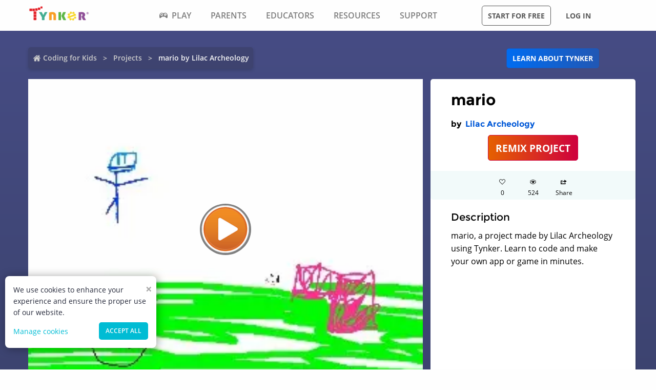

--- FILE ---
content_type: text/html; charset=utf-8
request_url: https://www.tynker.com/community/projects/play/mario/5a0c4c545ae029233d8b459e/
body_size: 11997
content:
<!DOCTYPE html><html lang="en"><head><meta charSet="utf-8"/><meta name="viewport" content="width=device-width, initial-scale=1.0"/><meta name="description" content="mario, a project made by Lilac Archeology using Tynker. Learn to code and make your own app or game in minutes."/><link rel="icon" href="/logos/icons/appicon-180.png" sizes="180x180"/><meta name="language" content="en"/><title>mario Project by Lilac Archeology | Tynker</title><link href="//www.google-analytics.com" rel="preconnect" crossorigin="anonymous"/><link href="//www.google-analytics.com" rel="dns-prefetch"/><link href="//res.cloudinary.com" rel="preconnect" crossorigin="anonymous"/><link href="//res.cloudinary.com" rel="dns-prefetch"/><link rel="preload" href="https://res.cloudinary.com/tynker-com/raw/upload/v1662998430/fonts/opensans-regular_zyutow.woff" as="font" type="font/woff2" crossorigin="anonymous" fetchpriority="high"/><link rel="preload" href="https://res.cloudinary.com/tynker-com/raw/upload/v1662999250/fonts/opensans-bold_njo6o0.woff" as="font" type="font/woff2" crossorigin="anonymous" fetchpriority="high"/><link rel="preload" href="https://res.cloudinary.com/tynker-com/raw/upload/v1663000001/fonts/opensans-semibold_dccczc.woff" as="font" type="font/woff2" crossorigin="anonymous" fetchpriority="high"/><link rel="preload" href="https://res.cloudinary.com/tynker-com/raw/upload/v1663000497/fonts/icomoon_j6hjq5.woff" as="font" type="font/woff2" crossorigin="anonymous" fetchpriority="high"/><link rel="preload" href="https://res.cloudinary.com/tynker-com/raw/upload/v1672908275/fonts/montserrat-bold_zzpznk.ttf" as="font" crossorigin="anonymous" fetchpriority="high"/><link rel="preload" href="https://res.cloudinary.com/tynker-com/image/upload/v1662978490/manual/bigplay_by1axj.webp" as="image"/><link rel="preload" href="https://res.cloudinary.com/tynker-com/image/upload/v1662729636/manual/icn-hamburger-white_uctvif.webp" as="image"/><link rel="preload" href="https://res.cloudinary.com/tynker-com/image/upload/v1662729636/manual/icn-hamburger_sf3zrc.webp" as="image"/><link rel="preload" href="https://www.tynker.com/images/tynker-logos/tynker-registered.png" as="image"/><link rel="preload" href="https://www.tynker.com/images/tynker-logos/tynker-registered.png" as="image"/><link rel="preload" href="https://res.cloudinary.com/tynker-com/image/upload/w_18,h_19/manual/home-icon_ikmv60.webp" as="image"/><link rel="canonical" href="https://www.tynker.com/community/projects/play/mario/5a0c4c545ae029233d8b459e/"/><script defer="">
        (function(i,s,o,g,r,a,m){i['GoogleAnalyticsObject']=r;i[r]=i[r]||function(){
            (i[r].q=i[r].q||[]).push(arguments)},i[r].l=1*new Date();a=s.createElement(o),
            m=s.getElementsByTagName(o)[0];a.async=1;a.src=g;m.parentNode.insertBefore(a,m)
        })(window,document,'script','//www.google-analytics.com/analytics.js','ga');

        ga('create', 'UA-34332914-1', 'auto');

        // GA Optimize
        ga('require', 'GTM-WRCH635');

        // Dimension 1: the member type custom dimension
        ga('set', 'dimension1', 'Browser');

        // Dimension 2: A/B test tracking, if applicable
        ga('set', 'dimension3', 'Anonymous');

        var isHiDpi = window.devicePixelRatio && window.devicePixelRatio >= 1.5;
        ga('set', 'dimension5', isHiDpi);

        var roleSelectorRole = window.localStorage ? window.localStorage.getItem('selectRole:role') : null;
        if (roleSelectorRole) {
            ga('set', 'dimension6', roleSelectorRole);
        }

        ga('require', 'ec');
        ga('send', 'pageview');
    </script><script type="application/ld+json">{"@context":"http://schema.org","@graph":[{"@context":"http://schema.org","@type":"Organization","url":"https://www.tynker.com/","name":"Tynker - Coding for Kids","description":"The #1 coding platform for kids. Tynker fuels learning across 150,000 schools and powers the imagination of 100 million kids worldwide. With Tynker, kids learn to code the fun and easy way with revolutionary visual code blocks that represent real programming concepts.","sameAs":["https://wikipedia.org/wiki/Tynker","https://www.wikidata.org/wiki/Q22909519","https://www.youtube.com/channel/UC2MAKe5X7pohhiMZ4nzdInA","https://twitter.com/gotynker","https://www.facebook.com/Gotynker/","https://www.instagram.com/tynkercoding/","https://www.pinterest.com/gotynker/","https://www.linkedin.com/company/tynker"],"logo":{"@type":"ImageObject","@id":"https://www.tynker.com/#logo","inLanguage":"en-US","url":"https://www.tynker.com/logos/icons/appicon-120.png","width":120,"height":120,"caption":"Tynker"},"address":{"streetAddress":"650 B Fremont Ave #330,","addressLocality":"Los Altos, CA","addressRegion":"Los Altos, CA","postalCode":"94024","addressCountry":"CA"},"contactPoint":[{"@type":"ContactPoint","contactType":"Support","email":"support@tynker.com"},{"@type":"ContactPoint","contactType":"Press","email":"press@tynker.com","telephone":"+16503088386"}],"image":"https://www.tynker.com/image/og/tynker-1200x630.jpg","aggregateRating":{"@type":"AggregateRating","ratingValue":4.7,"reviewCount":5023}},{"@context":"https://schema.org","@type":"BreadcrumbList","itemListElement":[{"@type":"ListItem","position":1,"item":"https://www.tynker.com/","name":"Coding for Kids"},{"@type":"ListItem","position":2,"item":"https://www.tynker.com/community/projects/","name":"Projects"},{"@type":"ListItem","position":3,"item":"https://www.tynker.com/community/projects/play/mario/5a0c4c545ae029233d8b459e/","name":"mario by Lilac Archeology"}]},{"@context":"http://schema.org","@type":"WebPage","@id":"https://www.tynker.com/community/projects/play/mario/5a0c4c545ae029233d8b459e/","name":"mario Project by Lilac Archeology","url":"https://www.tynker.com/community/projects/play/mario/5a0c4c545ae029233d8b459e/","lastReviewed":"2026-01-25T03:58:37.986Z","dateCreated":"2022-09-15T00:00:00Z","inLanguage":"en-US","description":"mario, a project made by Lilac Archeology using Tynker. Learn to code and make your own app or game in minutes."},{"@context":"https://schema.org","@type":"CreativeWork","name":"mario","description":"mario, a project made by Lilac Archeology using Tynker. Learn to code and make your own app or game in minutes.","url":"https://www.tynker.com/community/projects/play/mario/5a0c4c545ae029233d8b459e/","author":{"@type":"Person","name":"Lilac Archeology","url":"https://www.tynker.com/community/profiles/5a0353fc5ae029df708b46a4/"},"genre":"Game code","keywords":[]}]}</script><link rel="preload" as="image" imageSrcSet="/_next/image/?url=https%3A%2F%2Fwww.tynker.com%2Fprojects%2Fscreenshot%2F5a0c4c545ae029233d8b459e%2Fmario.png&amp;w=1080&amp;q=75 1x, /_next/image/?url=https%3A%2F%2Fwww.tynker.com%2Fprojects%2Fscreenshot%2F5a0c4c545ae029233d8b459e%2Fmario.png&amp;w=2048&amp;q=75 2x"/><meta name="next-head-count" content="25"/><link rel="preload" href="/_next/static/css/7dd72c7e59f557e0.css" as="style"/><link rel="stylesheet" href="/_next/static/css/7dd72c7e59f557e0.css" data-n-g=""/><link rel="preload" href="/_next/static/css/e5f5c7aa56ead23a.css" as="style"/><link rel="stylesheet" href="/_next/static/css/e5f5c7aa56ead23a.css" data-n-p=""/><link rel="preload" href="/_next/static/css/3ff03c22f86d0a72.css" as="style"/><link rel="stylesheet" href="/_next/static/css/3ff03c22f86d0a72.css" data-n-p=""/><link rel="preload" href="/_next/static/css/d8d05ae3b37019dc.css" as="style"/><link rel="stylesheet" href="/_next/static/css/d8d05ae3b37019dc.css" data-n-p=""/><noscript data-n-css=""></noscript><script defer="" nomodule="" src="/_next/static/chunks/polyfills-c67a75d1b6f99dc8.js"></script><script src="/_next/static/chunks/webpack-ab9a168e8f25c6f9.js" defer=""></script><script src="/_next/static/chunks/framework-4ed89e9640adfb9e.js" defer=""></script><script src="/_next/static/chunks/main-acc31a7eb61b2491.js" defer=""></script><script src="/_next/static/chunks/pages/_app-6e8e78ef7471c8cd.js" defer=""></script><script src="/_next/static/chunks/fb7d5399-d5cf5c89417a34e2.js" defer=""></script><script src="/_next/static/chunks/57c9cdab-35439cd4f5b9f3f3.js" defer=""></script><script src="/_next/static/chunks/8100-cc135ff53606d25f.js" defer=""></script><script src="/_next/static/chunks/1325-df646298902760bd.js" defer=""></script><script src="/_next/static/chunks/7622-f2ef32c0eada863d.js" defer=""></script><script src="/_next/static/chunks/3093-258340e5fb83bcf6.js" defer=""></script><script src="/_next/static/chunks/9042-4f87cbcc7004710f.js" defer=""></script><script src="/_next/static/chunks/6616-6b9c6fe16882e99f.js" defer=""></script><script src="/_next/static/chunks/8635-cdf859a3e0f049c1.js" defer=""></script><script src="/_next/static/chunks/1359-18798d445362dadc.js" defer=""></script><script src="/_next/static/chunks/8228-a5427298c2dfada8.js" defer=""></script><script src="/_next/static/chunks/9703-f6bb03457a7a43a0.js" defer=""></script><script src="/_next/static/chunks/5214-f492e17a3b6877c6.js" defer=""></script><script src="/_next/static/chunks/134-dd3afda582508973.js" defer=""></script><script src="/_next/static/chunks/pages/community/projects/play/%5BprojectName%5D/%5Bid%5D-b0143e63fda0b8e9.js" defer=""></script><script src="/_next/static/_UuIiL0-ZkzdZ3mHFMkBa/_buildManifest.js" defer=""></script><script src="/_next/static/_UuIiL0-ZkzdZ3mHFMkBa/_ssgManifest.js" defer=""></script></head><body><div id="__next"><header id="header" class="topMenu_header__qv_SB "><nav class="topMenu_nav__U_hDl"><div class="topMenu_menuIcon__CYpz3"><img alt="menu" height="17px" width="23px" src="https://res.cloudinary.com/tynker-com/image/upload/v1662729636/manual/icn-hamburger_sf3zrc.webp" priority="true"/></div><div class="topMenu_logoContainer__eTMiK"><a href="/"><img alt="Logo" src="https://www.tynker.com/images/tynker-logos/tynker-registered.png" height="25px" width="170px" priority="true"/></a></div><div class="topMenu_logoContainerMobile__OSzSJ"><a href="/"><img src="https://www.tynker.com/images/tynker-logos/tynker-registered.png" alt="Logo" height="40px" width="100px" priority="true"/></a></div><div class="navBar_navBarContainer___X33R"><div class="navMenu_navMenuContainer__0pNUJ "><a class="navMenu_navTitle__NboEr" href="/play/"><span><span class="icon-gamepad"></span>Play</span></a><ul class="navMenu_navMenu__dax_O"><li><a href="/play/"><span>Coding Games</span></a></li><li><a href="/minecraft/"><span class="navMenu_hasRightIcon__n7Jj_">Minecraft</span></a><div class="navMenu_subNavMenuWrapper__b3z9S"><ul class="navMenu_subNavMenu__NzXXO"><li><a href="/minecraft/skins/"><span>Minecraft Skins</span></a></li><li><a href="/minecraft/mods/"><span>Minecraft Mods</span></a></li><li><a href="/minecraft/mobs/"><span>Minecraft Mobs</span></a></li><li><a href="/minecraft/items/"><span>Minecraft Items</span></a></li><li><a href="/minecraft/addons/"><span>Minecraft Addons</span></a></li><li><a href="/minecraft/blocks/"><span>Minecraft Blocks</span></a></li></ul></div></li><li><a href="/hour-of-code/"><span>Hour of Code</span></a></li><li><a href="/community/galleries/"><span>Community</span></a></li></ul></div><div class="navMenu_navMenuContainer__0pNUJ "><a class="navMenu_navTitle__NboEr" href="/parents/"><span>Parents</span></a><ul class="navMenu_navMenu__dax_O"><li><a href="/parents/"><span>Overview</span></a></li><li><a href="/parents/curriculum/"><span>Curriculum</span></a></li><li><a href="/parents/pricing/"><span>Plans & Pricing</span></a></li><li><a href="/parents/gift"><span>Gift</span></a></li></ul></div><div class="navMenu_navMenuContainer__0pNUJ "><a class="navMenu_navTitle__NboEr" href="/school/"><span>Educators</span></a><ul class="navMenu_navMenu__dax_O"><li><a href="/school/"><span>Overview</span></a></li><li><a href="/school/coding-curriculum/"><span>School Curriculum</span></a></li><li><a href="/school/standards/"><span>Standards Alignment</span></a></li><li><a href="/school/coding-curriculum/request"><span>Request a Quote</span></a></li><li><a href="/school/training/"><span>Training & PD</span></a></li><li><a href="/hour-of-code/teacher"><span>Hour of Code</span></a></li></ul></div><div class="navMenu_navMenuContainer__0pNUJ "><a class="navMenu_navTitle__NboEr" href="/coding-for-kids/what-is-coding-for-kids"><span>Resources</span></a><ul class="navMenu_navMenu__dax_O"><li><a href="/coding-for-kids/what-is-coding-for-kids/"><span>What is Coding?</span></a></li><li><a href="/coding-for-kids/why-coding-matters/"><span>Why Coding Matters</span></a></li><li><a href="/ebooks/"><span>Coding eBooks</span></a></li><li><a href="/mobile/"><span>Mobile Apps</span></a></li><li><a href="/blog/"><span>Blog</span></a></li></ul></div><div class="navMenu_navMenuContainer__0pNUJ "><a class="navMenu_navTitle__NboEr" href="/support"><span>Support</span></a><ul class="navMenu_navMenu__dax_O"><li><a href="/contact"><span>Contact Support</span></a></li><li><a href="//tynkerschools.frontkb.com/en"><span>Schools Help Center</span></a></li><li><a href="//tynkerhome.frontkb.com/"><span>Home Help Center</span></a></li></ul></div></div><div style="position:relative"><div class="topMenu_cartDetails__4GAmf"><div class="topMenu_total___Vnji"><div><label class="topMenu_totalLabel__SE7oi">TOTAL:</label><label></label></div><a class="topMenu_checkout__LAEd5">CHECKOUT NOW</a></div></div></div><div class="topMenu_buttonsContainer__LJYH4"><button class="button --dark --hollow">Start for free</button><div class="topMenu_buttonWrapper__VV_a1"><button class="button --dark --clear">Log in</button></div></div></nav></header><header class="topMenu_stickyBanner__Um1ML" style="display:none"><nav class="topMenu_nav__U_hDl"><div class="topMenu_logoContainer__eTMiK"><a href="/"><img src="https://www.tynker.com/images/tynker-logos/tynker-registered.png" alt="Logo" width="187px" height="25px" priority="true"/></a></div><div class="topMenu_logoContainerMobile__OSzSJ"><a href="/"><img src="https://www.tynker.com/images/tynker-logos/tynker-registered.png" alt="Logo" height="37px" width="100px" priority="true"/></a></div><div style="position:relative"><a href="#allPlansParents" class="button --primary">START FOR FREE</a><div class="topMenu_cartDetails__4GAmf"><div class="topMenu_total___Vnji"><div><label class="topMenu_totalLabel__SE7oi">TOTAL:</label><label></label></div><a class="topMenu_checkout__LAEd5">CHECKOUT NOW</a></div></div></div></nav></header><div class="relative overflow-hidden"><div><div><div style="display:none">SERVED FROM NODE SERVER</div><section class="play_pageContent__wkGAP"><section class="projectDetail_container__hZQw_"><div class="projectHeader_container__RaQ1B"><div class="breadcrumb_breadcrumbsContainer__j07ZE projectHeader_breadCrumb__QyNS0"><ul class="breadcrumb_breadcrumbs__ogZqo "><li><span><img class="breadcrumb_homeIcon__IM3jM" src="https://res.cloudinary.com/tynker-com/image/upload/w_18,h_19/manual/home-icon_ikmv60.webp" alt="home" loading="eager"/><a href="/" rel="">Coding for Kids</a></span></li><li><span><a href="/community/projects/" rel="">Projects</a></span></li><li class="breadcrumb_current__O1mO3">mario by Lilac Archeology</li></ul></div><div class="projectHeader_linkContainer__LNCNO"><a class=" button --secondary" rel="" href="/parents/">Learn about Tynker</a></div></div><div class="projectDetail_projectData__VBNPe"><div class="projectPlayCard_container___xFjr"><div style="position:relative"><span style="box-sizing:border-box;display:inline-block;overflow:hidden;width:initial;height:initial;background:none;opacity:1;border:0;margin:0;padding:0;position:relative;max-width:100%"><span style="box-sizing:border-box;display:block;width:initial;height:initial;background:none;opacity:1;border:0;margin:0;padding:0;max-width:100%"><img style="display:block;max-width:100%;width:initial;height:initial;background:none;opacity:1;border:0;margin:0;padding:0" alt="" aria-hidden="true" src="data:image/svg+xml,%3csvg%20xmlns=%27http://www.w3.org/2000/svg%27%20version=%271.1%27%20width=%271024%27%20height=%27768%27/%3e"/></span><img alt="mario" srcSet="/_next/image/?url=https%3A%2F%2Fwww.tynker.com%2Fprojects%2Fscreenshot%2F5a0c4c545ae029233d8b459e%2Fmario.png&amp;w=1080&amp;q=75 1x, /_next/image/?url=https%3A%2F%2Fwww.tynker.com%2Fprojects%2Fscreenshot%2F5a0c4c545ae029233d8b459e%2Fmario.png&amp;w=2048&amp;q=75 2x" src="/_next/image/?url=https%3A%2F%2Fwww.tynker.com%2Fprojects%2Fscreenshot%2F5a0c4c545ae029233d8b459e%2Fmario.png&amp;w=2048&amp;q=75" decoding="async" data-nimg="intrinsic" style="position:absolute;top:0;left:0;bottom:0;right:0;box-sizing:border-box;padding:0;border:none;margin:auto;display:block;width:0;height:0;min-width:100%;max-width:100%;min-height:100%;max-height:100%"/></span><div class="projectPlayCard_playButton__yYshN" style="background-image:url(https://res.cloudinary.com/tynker-com/image/upload/v1662978490/manual/bigplay_by1axj.webp)"></div></div></div><section class="projectMetatdata_panel__LbaUi"><h1>mario</h1><h2>by <a class=" " rel="" href="/community/profiles/5a0353fc5ae029df708b46a4/"> <!-- -->Lilac Archeology</a></h2><div class="projectMetatdata_center__Bgi7q"><a href="/ide?p=5a0c4c545ae029233d8b459e" rel="nofollow" class=" button --hero --large">REMIX PROJECT</a></div><div class="projectMetatdata_actions__xjjwa"><div class="projectMetatdata_actionStateLikes__1_GfN"><div class="icon-heart"></div><div>0</div></div><div class="projectMetatdata_actionState__Tlj8q"><div class="icon-eye"></div><div>0</div></div><div class="projectMetatdata_actionStateLikes__1_GfN"><div class="icon-share"></div><div>Share</div></div></div><div class="projectMetatdata_description__of5fD"><h3>Description</h3><p>mario, a project made by Lilac Archeology using Tynker. Learn to code and make your own app or game in minutes.</p></div></section></div><div class="seoMetadata_container__wllNq"><div class="seoMetadata_seoMetadata__koMxY"><div class="seoMetadata_panel__wy3xg"><div class="seoMetadata_dataContainer__BVwXH"><h3>Concepts</h3><p><span>simple events, </span><span>visibility, </span><span>detect conditions, </span><span>simple motion, </span><span>delays, </span><span>advanced costume handling, </span><span>cloning, </span><span>conditional loops, </span><span>simple loops, </span><span>advanced events, </span><span>simple costume handling, </span><span>simple messaging, </span></p><ul class="seoMetadata_stats__A27IS"><li><b>#<!-- -->Lines<!-- -->:</b><span>26</span></li><li><b>#<!-- -->Actors<!-- -->:</b><span>4</span></li><li><b>#<!-- -->Costumes<!-- -->:</b><span>5</span></li><li><b>#<!-- -->Scripts<!-- -->:</b><span>8</span></li></ul></div></div></div></div></section><section class="projectCardList_projectCardSection__Fi44b"><div class="projectCardList_projectCardList__p74B9"><h3>Remixes of &quot;mario&quot; (1)</h3><div class="projectCard_container__VSlBp"><div class="projectCard_projectCard__zHal9"><a class="projectCard_linkImage__onxLq --novisit" href="/community/projects/play/mario/5a0c4c545ae029233d8b459e/" style="background:#f7ae71"><span style="box-sizing:border-box;display:inline-block;overflow:hidden;width:initial;height:initial;background:none;opacity:1;border:0;margin:0;padding:0;position:relative;max-width:100%"><span style="box-sizing:border-box;display:block;width:initial;height:initial;background:none;opacity:1;border:0;margin:0;padding:0;max-width:100%"><img style="display:block;max-width:100%;width:initial;height:initial;background:none;opacity:1;border:0;margin:0;padding:0" alt="" aria-hidden="true" src="data:image/svg+xml,%3csvg%20xmlns=%27http://www.w3.org/2000/svg%27%20version=%271.1%27%20width=%27560%27%20height=%27320%27/%3e"/></span><img alt="mario " src="[data-uri]" decoding="async" data-nimg="intrinsic" style="image-rendering:pixelated;position:absolute;top:0;left:0;bottom:0;right:0;box-sizing:border-box;padding:0;border:none;margin:auto;display:block;width:0;height:0;min-width:100%;max-width:100%;min-height:100%;max-height:100%"/><noscript><img alt="mario " srcSet="/_next/image/?url=https%3A%2F%2Fwww.tynker.com%2Fprojects%2Fscreenshot%2F5a0c4c545ae029233d8b459e%2Fmario.png&amp;w=640&amp;q=75 1x, /_next/image/?url=https%3A%2F%2Fwww.tynker.com%2Fprojects%2Fscreenshot%2F5a0c4c545ae029233d8b459e%2Fmario.png&amp;w=1200&amp;q=75 2x" src="/_next/image/?url=https%3A%2F%2Fwww.tynker.com%2Fprojects%2Fscreenshot%2F5a0c4c545ae029233d8b459e%2Fmario.png&amp;w=1200&amp;q=75" decoding="async" data-nimg="intrinsic" style="image-rendering:pixelated;position:absolute;top:0;left:0;bottom:0;right:0;box-sizing:border-box;padding:0;border:none;margin:auto;display:block;width:0;height:0;min-width:100%;max-width:100%;min-height:100%;max-height:100%" loading="lazy"/></noscript></span><span class="projectCard_cardPreviewAction__En7jo"><span class="projectCard_cardPreviewIcon__n_Ute"></span></span></a><div class="projectCard_cardDetails__NKSNn"><div><label>mario </label><div class="projectCard_cardDescription__CBYiu">by <a class=" " rel="" href="/community/profiles/5a0353fc5ae029df708b46a4/">Lilac Archeology</a></div></div><div class="projectCard_imgConatiner__bT3sg"><div><span style="box-sizing:border-box;display:inline-block;overflow:hidden;width:initial;height:initial;background:none;opacity:1;border:0;margin:0;padding:0;position:relative;max-width:100%"><span style="box-sizing:border-box;display:block;width:initial;height:initial;background:none;opacity:1;border:0;margin:0;padding:0;max-width:100%"><img style="display:block;max-width:100%;width:initial;height:initial;background:none;opacity:1;border:0;margin:0;padding:0" alt="" aria-hidden="true" src="data:image/svg+xml,%3csvg%20xmlns=%27http://www.w3.org/2000/svg%27%20version=%271.1%27%20width=%2721%27%20height=%2718%27/%3e"/></span><img alt="views" src="[data-uri]" decoding="async" data-nimg="intrinsic" style="position:absolute;top:0;left:0;bottom:0;right:0;box-sizing:border-box;padding:0;border:none;margin:auto;display:block;width:0;height:0;min-width:100%;max-width:100%;min-height:100%;max-height:100%"/><noscript><img alt="views" srcSet="/_next/image/?url=%2Fassets%2Feye.png&amp;w=32&amp;q=75 1x, /_next/image/?url=%2Fassets%2Feye.png&amp;w=48&amp;q=75 2x" src="/_next/image/?url=%2Fassets%2Feye.png&amp;w=48&amp;q=75" decoding="async" data-nimg="intrinsic" style="position:absolute;top:0;left:0;bottom:0;right:0;box-sizing:border-box;padding:0;border:none;margin:auto;display:block;width:0;height:0;min-width:100%;max-width:100%;min-height:100%;max-height:100%" loading="lazy"/></noscript></span><div class="projectCard_views__muLGI">1.6k</div></div></div></div></div></div><div class="projectCardList_pageLink__xzhT5"><a href="/community/projects/remixes/5a0c4c545ae029233d8b459e/" rel="" class=" button --secondary">VIEW ALL REMIXES</a></div></div></section><section class="projectCardList_projectCardSection__Fi44b"><div class="projectCardList_projectCardList__p74B9"><h3>More from Lilac Archeology (48)</h3><div class="projectCard_container__VSlBp"><div class="projectCard_projectCard__zHal9"><a class="projectCard_linkImage__onxLq --novisit" href="/community/projects/play/my-project-15/5a09eea376f2939d648b4585/" style="background:#f7ae71"><span style="box-sizing:border-box;display:inline-block;overflow:hidden;width:initial;height:initial;background:none;opacity:1;border:0;margin:0;padding:0;position:relative;max-width:100%"><span style="box-sizing:border-box;display:block;width:initial;height:initial;background:none;opacity:1;border:0;margin:0;padding:0;max-width:100%"><img style="display:block;max-width:100%;width:initial;height:initial;background:none;opacity:1;border:0;margin:0;padding:0" alt="" aria-hidden="true" src="data:image/svg+xml,%3csvg%20xmlns=%27http://www.w3.org/2000/svg%27%20version=%271.1%27%20width=%27560%27%20height=%27320%27/%3e"/></span><img alt="My Project 15" src="[data-uri]" decoding="async" data-nimg="intrinsic" style="image-rendering:pixelated;position:absolute;top:0;left:0;bottom:0;right:0;box-sizing:border-box;padding:0;border:none;margin:auto;display:block;width:0;height:0;min-width:100%;max-width:100%;min-height:100%;max-height:100%"/><noscript><img alt="My Project 15" srcSet="/_next/image/?url=https%3A%2F%2Fwww.tynker.com%2Fprojects%2Fscreenshot%2F5a09eea376f2939d648b4585%2Fmy-project-15.png&amp;w=640&amp;q=75 1x, /_next/image/?url=https%3A%2F%2Fwww.tynker.com%2Fprojects%2Fscreenshot%2F5a09eea376f2939d648b4585%2Fmy-project-15.png&amp;w=1200&amp;q=75 2x" src="/_next/image/?url=https%3A%2F%2Fwww.tynker.com%2Fprojects%2Fscreenshot%2F5a09eea376f2939d648b4585%2Fmy-project-15.png&amp;w=1200&amp;q=75" decoding="async" data-nimg="intrinsic" style="image-rendering:pixelated;position:absolute;top:0;left:0;bottom:0;right:0;box-sizing:border-box;padding:0;border:none;margin:auto;display:block;width:0;height:0;min-width:100%;max-width:100%;min-height:100%;max-height:100%" loading="lazy"/></noscript></span><span class="projectCard_cardPreviewAction__En7jo"><span class="projectCard_cardPreviewIcon__n_Ute"></span></span></a><div class="projectCard_cardDetails__NKSNn"><div><label>My Project 15</label><div class="projectCard_cardDescription__CBYiu">by <a class=" " rel="" href="/community/profiles/5a0353fc5ae029df708b46a4/">Lilac Archeology</a></div></div><div class="projectCard_imgConatiner__bT3sg"><div><span style="box-sizing:border-box;display:inline-block;overflow:hidden;width:initial;height:initial;background:none;opacity:1;border:0;margin:0;padding:0;position:relative;max-width:100%"><span style="box-sizing:border-box;display:block;width:initial;height:initial;background:none;opacity:1;border:0;margin:0;padding:0;max-width:100%"><img style="display:block;max-width:100%;width:initial;height:initial;background:none;opacity:1;border:0;margin:0;padding:0" alt="" aria-hidden="true" src="data:image/svg+xml,%3csvg%20xmlns=%27http://www.w3.org/2000/svg%27%20version=%271.1%27%20width=%2721%27%20height=%2718%27/%3e"/></span><img alt="views" src="[data-uri]" decoding="async" data-nimg="intrinsic" style="position:absolute;top:0;left:0;bottom:0;right:0;box-sizing:border-box;padding:0;border:none;margin:auto;display:block;width:0;height:0;min-width:100%;max-width:100%;min-height:100%;max-height:100%"/><noscript><img alt="views" srcSet="/_next/image/?url=%2Fassets%2Feye.png&amp;w=32&amp;q=75 1x, /_next/image/?url=%2Fassets%2Feye.png&amp;w=48&amp;q=75 2x" src="/_next/image/?url=%2Fassets%2Feye.png&amp;w=48&amp;q=75" decoding="async" data-nimg="intrinsic" style="position:absolute;top:0;left:0;bottom:0;right:0;box-sizing:border-box;padding:0;border:none;margin:auto;display:block;width:0;height:0;min-width:100%;max-width:100%;min-height:100%;max-height:100%" loading="lazy"/></noscript></span><div class="projectCard_views__muLGI">1.6k</div></div></div></div></div></div><div class="projectCard_container__VSlBp"><div class="projectCard_projectCard__zHal9"><a class="projectCard_linkImage__onxLq --novisit" href="/community/projects/play/my-project-15/5a09eea376f2939d648b4585/" style="background:#f7ae71"><span style="box-sizing:border-box;display:inline-block;overflow:hidden;width:initial;height:initial;background:none;opacity:1;border:0;margin:0;padding:0;position:relative;max-width:100%"><span style="box-sizing:border-box;display:block;width:initial;height:initial;background:none;opacity:1;border:0;margin:0;padding:0;max-width:100%"><img style="display:block;max-width:100%;width:initial;height:initial;background:none;opacity:1;border:0;margin:0;padding:0" alt="" aria-hidden="true" src="data:image/svg+xml,%3csvg%20xmlns=%27http://www.w3.org/2000/svg%27%20version=%271.1%27%20width=%27560%27%20height=%27320%27/%3e"/></span><img alt="My Project 15" src="[data-uri]" decoding="async" data-nimg="intrinsic" style="image-rendering:pixelated;position:absolute;top:0;left:0;bottom:0;right:0;box-sizing:border-box;padding:0;border:none;margin:auto;display:block;width:0;height:0;min-width:100%;max-width:100%;min-height:100%;max-height:100%"/><noscript><img alt="My Project 15" srcSet="/_next/image/?url=https%3A%2F%2Fwww.tynker.com%2Fprojects%2Fscreenshot%2F5a09eea376f2939d648b4585%2Fmy-project-15.png&amp;w=640&amp;q=75 1x, /_next/image/?url=https%3A%2F%2Fwww.tynker.com%2Fprojects%2Fscreenshot%2F5a09eea376f2939d648b4585%2Fmy-project-15.png&amp;w=1200&amp;q=75 2x" src="/_next/image/?url=https%3A%2F%2Fwww.tynker.com%2Fprojects%2Fscreenshot%2F5a09eea376f2939d648b4585%2Fmy-project-15.png&amp;w=1200&amp;q=75" decoding="async" data-nimg="intrinsic" style="image-rendering:pixelated;position:absolute;top:0;left:0;bottom:0;right:0;box-sizing:border-box;padding:0;border:none;margin:auto;display:block;width:0;height:0;min-width:100%;max-width:100%;min-height:100%;max-height:100%" loading="lazy"/></noscript></span><span class="projectCard_cardPreviewAction__En7jo"><span class="projectCard_cardPreviewIcon__n_Ute"></span></span></a><div class="projectCard_cardDetails__NKSNn"><div><label>My Project 15</label><div class="projectCard_cardDescription__CBYiu">by <a class=" " rel="" href="/community/profiles/5a0353fc5ae029df708b46a4/">Lilac Archeology</a></div></div><div class="projectCard_imgConatiner__bT3sg"><div><span style="box-sizing:border-box;display:inline-block;overflow:hidden;width:initial;height:initial;background:none;opacity:1;border:0;margin:0;padding:0;position:relative;max-width:100%"><span style="box-sizing:border-box;display:block;width:initial;height:initial;background:none;opacity:1;border:0;margin:0;padding:0;max-width:100%"><img style="display:block;max-width:100%;width:initial;height:initial;background:none;opacity:1;border:0;margin:0;padding:0" alt="" aria-hidden="true" src="data:image/svg+xml,%3csvg%20xmlns=%27http://www.w3.org/2000/svg%27%20version=%271.1%27%20width=%2721%27%20height=%2718%27/%3e"/></span><img alt="views" src="[data-uri]" decoding="async" data-nimg="intrinsic" style="position:absolute;top:0;left:0;bottom:0;right:0;box-sizing:border-box;padding:0;border:none;margin:auto;display:block;width:0;height:0;min-width:100%;max-width:100%;min-height:100%;max-height:100%"/><noscript><img alt="views" srcSet="/_next/image/?url=%2Fassets%2Feye.png&amp;w=32&amp;q=75 1x, /_next/image/?url=%2Fassets%2Feye.png&amp;w=48&amp;q=75 2x" src="/_next/image/?url=%2Fassets%2Feye.png&amp;w=48&amp;q=75" decoding="async" data-nimg="intrinsic" style="position:absolute;top:0;left:0;bottom:0;right:0;box-sizing:border-box;padding:0;border:none;margin:auto;display:block;width:0;height:0;min-width:100%;max-width:100%;min-height:100%;max-height:100%" loading="lazy"/></noscript></span><div class="projectCard_views__muLGI">494</div></div></div></div></div></div><div class="projectCard_container__VSlBp"><div class="projectCard_projectCard__zHal9"><a class="projectCard_linkImage__onxLq --novisit" href="/community/projects/play/pokemon/5a0b294e76f293a26b8b45ea/" style="background:#f7ae71"><span style="box-sizing:border-box;display:inline-block;overflow:hidden;width:initial;height:initial;background:none;opacity:1;border:0;margin:0;padding:0;position:relative;max-width:100%"><span style="box-sizing:border-box;display:block;width:initial;height:initial;background:none;opacity:1;border:0;margin:0;padding:0;max-width:100%"><img style="display:block;max-width:100%;width:initial;height:initial;background:none;opacity:1;border:0;margin:0;padding:0" alt="" aria-hidden="true" src="data:image/svg+xml,%3csvg%20xmlns=%27http://www.w3.org/2000/svg%27%20version=%271.1%27%20width=%27560%27%20height=%27320%27/%3e"/></span><img alt="pokemon" src="[data-uri]" decoding="async" data-nimg="intrinsic" style="image-rendering:pixelated;position:absolute;top:0;left:0;bottom:0;right:0;box-sizing:border-box;padding:0;border:none;margin:auto;display:block;width:0;height:0;min-width:100%;max-width:100%;min-height:100%;max-height:100%"/><noscript><img alt="pokemon" srcSet="/_next/image/?url=https%3A%2F%2Fwww.tynker.com%2Fprojects%2Fscreenshot%2F5a0b294e76f293a26b8b45ea%2Fpokemon.png&amp;w=640&amp;q=75 1x, /_next/image/?url=https%3A%2F%2Fwww.tynker.com%2Fprojects%2Fscreenshot%2F5a0b294e76f293a26b8b45ea%2Fpokemon.png&amp;w=1200&amp;q=75 2x" src="/_next/image/?url=https%3A%2F%2Fwww.tynker.com%2Fprojects%2Fscreenshot%2F5a0b294e76f293a26b8b45ea%2Fpokemon.png&amp;w=1200&amp;q=75" decoding="async" data-nimg="intrinsic" style="image-rendering:pixelated;position:absolute;top:0;left:0;bottom:0;right:0;box-sizing:border-box;padding:0;border:none;margin:auto;display:block;width:0;height:0;min-width:100%;max-width:100%;min-height:100%;max-height:100%" loading="lazy"/></noscript></span><span class="projectCard_cardPreviewAction__En7jo"><span class="projectCard_cardPreviewIcon__n_Ute"></span></span></a><div class="projectCard_cardDetails__NKSNn"><div><label>pokemon</label><div class="projectCard_cardDescription__CBYiu">by <a class=" " rel="" href="/community/profiles/5a0353fc5ae029df708b46a4/">Lilac Archeology</a></div></div><div class="projectCard_imgConatiner__bT3sg"><div><span style="box-sizing:border-box;display:inline-block;overflow:hidden;width:initial;height:initial;background:none;opacity:1;border:0;margin:0;padding:0;position:relative;max-width:100%"><span style="box-sizing:border-box;display:block;width:initial;height:initial;background:none;opacity:1;border:0;margin:0;padding:0;max-width:100%"><img style="display:block;max-width:100%;width:initial;height:initial;background:none;opacity:1;border:0;margin:0;padding:0" alt="" aria-hidden="true" src="data:image/svg+xml,%3csvg%20xmlns=%27http://www.w3.org/2000/svg%27%20version=%271.1%27%20width=%2721%27%20height=%2718%27/%3e"/></span><img alt="views" src="[data-uri]" decoding="async" data-nimg="intrinsic" style="position:absolute;top:0;left:0;bottom:0;right:0;box-sizing:border-box;padding:0;border:none;margin:auto;display:block;width:0;height:0;min-width:100%;max-width:100%;min-height:100%;max-height:100%"/><noscript><img alt="views" srcSet="/_next/image/?url=%2Fassets%2Feye.png&amp;w=32&amp;q=75 1x, /_next/image/?url=%2Fassets%2Feye.png&amp;w=48&amp;q=75 2x" src="/_next/image/?url=%2Fassets%2Feye.png&amp;w=48&amp;q=75" decoding="async" data-nimg="intrinsic" style="position:absolute;top:0;left:0;bottom:0;right:0;box-sizing:border-box;padding:0;border:none;margin:auto;display:block;width:0;height:0;min-width:100%;max-width:100%;min-height:100%;max-height:100%" loading="lazy"/></noscript></span><div class="projectCard_views__muLGI">1.8k</div></div></div></div></div></div><div class="projectCard_container__VSlBp"><div class="projectCard_projectCard__zHal9"><a class="projectCard_linkImage__onxLq --novisit" href="/community/projects/play/pokemon/5a0b294e76f293a26b8b45ea/" style="background:#f7ae71"><span style="box-sizing:border-box;display:inline-block;overflow:hidden;width:initial;height:initial;background:none;opacity:1;border:0;margin:0;padding:0;position:relative;max-width:100%"><span style="box-sizing:border-box;display:block;width:initial;height:initial;background:none;opacity:1;border:0;margin:0;padding:0;max-width:100%"><img style="display:block;max-width:100%;width:initial;height:initial;background:none;opacity:1;border:0;margin:0;padding:0" alt="" aria-hidden="true" src="data:image/svg+xml,%3csvg%20xmlns=%27http://www.w3.org/2000/svg%27%20version=%271.1%27%20width=%27560%27%20height=%27320%27/%3e"/></span><img alt="pokemon" src="[data-uri]" decoding="async" data-nimg="intrinsic" style="image-rendering:pixelated;position:absolute;top:0;left:0;bottom:0;right:0;box-sizing:border-box;padding:0;border:none;margin:auto;display:block;width:0;height:0;min-width:100%;max-width:100%;min-height:100%;max-height:100%"/><noscript><img alt="pokemon" srcSet="/_next/image/?url=https%3A%2F%2Fwww.tynker.com%2Fprojects%2Fscreenshot%2F5a0b294e76f293a26b8b45ea%2Fpokemon.png&amp;w=640&amp;q=75 1x, /_next/image/?url=https%3A%2F%2Fwww.tynker.com%2Fprojects%2Fscreenshot%2F5a0b294e76f293a26b8b45ea%2Fpokemon.png&amp;w=1200&amp;q=75 2x" src="/_next/image/?url=https%3A%2F%2Fwww.tynker.com%2Fprojects%2Fscreenshot%2F5a0b294e76f293a26b8b45ea%2Fpokemon.png&amp;w=1200&amp;q=75" decoding="async" data-nimg="intrinsic" style="image-rendering:pixelated;position:absolute;top:0;left:0;bottom:0;right:0;box-sizing:border-box;padding:0;border:none;margin:auto;display:block;width:0;height:0;min-width:100%;max-width:100%;min-height:100%;max-height:100%" loading="lazy"/></noscript></span><span class="projectCard_cardPreviewAction__En7jo"><span class="projectCard_cardPreviewIcon__n_Ute"></span></span></a><div class="projectCard_cardDetails__NKSNn"><div><label>pokemon</label><div class="projectCard_cardDescription__CBYiu">by <a class=" " rel="" href="/community/profiles/5a0353fc5ae029df708b46a4/">Lilac Archeology</a></div></div><div class="projectCard_imgConatiner__bT3sg"><div><span style="box-sizing:border-box;display:inline-block;overflow:hidden;width:initial;height:initial;background:none;opacity:1;border:0;margin:0;padding:0;position:relative;max-width:100%"><span style="box-sizing:border-box;display:block;width:initial;height:initial;background:none;opacity:1;border:0;margin:0;padding:0;max-width:100%"><img style="display:block;max-width:100%;width:initial;height:initial;background:none;opacity:1;border:0;margin:0;padding:0" alt="" aria-hidden="true" src="data:image/svg+xml,%3csvg%20xmlns=%27http://www.w3.org/2000/svg%27%20version=%271.1%27%20width=%2721%27%20height=%2718%27/%3e"/></span><img alt="views" src="[data-uri]" decoding="async" data-nimg="intrinsic" style="position:absolute;top:0;left:0;bottom:0;right:0;box-sizing:border-box;padding:0;border:none;margin:auto;display:block;width:0;height:0;min-width:100%;max-width:100%;min-height:100%;max-height:100%"/><noscript><img alt="views" srcSet="/_next/image/?url=%2Fassets%2Feye.png&amp;w=32&amp;q=75 1x, /_next/image/?url=%2Fassets%2Feye.png&amp;w=48&amp;q=75 2x" src="/_next/image/?url=%2Fassets%2Feye.png&amp;w=48&amp;q=75" decoding="async" data-nimg="intrinsic" style="position:absolute;top:0;left:0;bottom:0;right:0;box-sizing:border-box;padding:0;border:none;margin:auto;display:block;width:0;height:0;min-width:100%;max-width:100%;min-height:100%;max-height:100%" loading="lazy"/></noscript></span><div class="projectCard_views__muLGI">68.7k</div></div></div></div></div></div><div class="projectCardList_pageLink__xzhT5"><a href="/community/profiles/5a0353fc5ae029df708b46a4/" rel="" class=" button --secondary">More from Lilac Archeology</a></div></div></section><section class="projectCardList_projectCardSection__Fi44b"><div class="projectCardList_projectCardList__p74B9"><h3>Featured</h3><div class="projectCard_container__VSlBp"><div class="projectCard_projectCard__zHal9"><a class="projectCard_linkImage__onxLq --novisit" href="/community/projects/play/the-lab-ep-1/5b8b1e368409f22ca1673d0a/" style="background:#f7ae71"><span style="box-sizing:border-box;display:inline-block;overflow:hidden;width:initial;height:initial;background:none;opacity:1;border:0;margin:0;padding:0;position:relative;max-width:100%"><span style="box-sizing:border-box;display:block;width:initial;height:initial;background:none;opacity:1;border:0;margin:0;padding:0;max-width:100%"><img style="display:block;max-width:100%;width:initial;height:initial;background:none;opacity:1;border:0;margin:0;padding:0" alt="" aria-hidden="true" src="data:image/svg+xml,%3csvg%20xmlns=%27http://www.w3.org/2000/svg%27%20version=%271.1%27%20width=%27560%27%20height=%27320%27/%3e"/></span><img alt="The lab-ep 1" src="[data-uri]" decoding="async" data-nimg="intrinsic" style="image-rendering:pixelated;position:absolute;top:0;left:0;bottom:0;right:0;box-sizing:border-box;padding:0;border:none;margin:auto;display:block;width:0;height:0;min-width:100%;max-width:100%;min-height:100%;max-height:100%"/><noscript><img alt="The lab-ep 1" srcSet="/_next/image/?url=https%3A%2F%2Fwww.tynker.com%2Fprojects%2Fscreenshot%2F5b8b1e368409f22ca1673d0a%2Fthe-lab-ep-1.png&amp;w=640&amp;q=75 1x, /_next/image/?url=https%3A%2F%2Fwww.tynker.com%2Fprojects%2Fscreenshot%2F5b8b1e368409f22ca1673d0a%2Fthe-lab-ep-1.png&amp;w=1200&amp;q=75 2x" src="/_next/image/?url=https%3A%2F%2Fwww.tynker.com%2Fprojects%2Fscreenshot%2F5b8b1e368409f22ca1673d0a%2Fthe-lab-ep-1.png&amp;w=1200&amp;q=75" decoding="async" data-nimg="intrinsic" style="image-rendering:pixelated;position:absolute;top:0;left:0;bottom:0;right:0;box-sizing:border-box;padding:0;border:none;margin:auto;display:block;width:0;height:0;min-width:100%;max-width:100%;min-height:100%;max-height:100%" loading="lazy"/></noscript></span><span class="projectCard_cardPreviewAction__En7jo"><span class="projectCard_cardPreviewIcon__n_Ute"></span></span></a><div class="projectCard_cardDetails__NKSNn"><div><label>The lab-ep 1</label><div class="projectCard_cardDescription__CBYiu">by <a class=" " rel="" href="/community/profiles/5a930e345ae029c25e8b456e/">besttoothpaste641</a></div></div><div class="projectCard_imgConatiner__bT3sg"><div><span style="box-sizing:border-box;display:inline-block;overflow:hidden;width:initial;height:initial;background:none;opacity:1;border:0;margin:0;padding:0;position:relative;max-width:100%"><span style="box-sizing:border-box;display:block;width:initial;height:initial;background:none;opacity:1;border:0;margin:0;padding:0;max-width:100%"><img style="display:block;max-width:100%;width:initial;height:initial;background:none;opacity:1;border:0;margin:0;padding:0" alt="" aria-hidden="true" src="data:image/svg+xml,%3csvg%20xmlns=%27http://www.w3.org/2000/svg%27%20version=%271.1%27%20width=%2721%27%20height=%2718%27/%3e"/></span><img alt="views" src="[data-uri]" decoding="async" data-nimg="intrinsic" style="position:absolute;top:0;left:0;bottom:0;right:0;box-sizing:border-box;padding:0;border:none;margin:auto;display:block;width:0;height:0;min-width:100%;max-width:100%;min-height:100%;max-height:100%"/><noscript><img alt="views" srcSet="/_next/image/?url=%2Fassets%2Feye.png&amp;w=32&amp;q=75 1x, /_next/image/?url=%2Fassets%2Feye.png&amp;w=48&amp;q=75 2x" src="/_next/image/?url=%2Fassets%2Feye.png&amp;w=48&amp;q=75" decoding="async" data-nimg="intrinsic" style="position:absolute;top:0;left:0;bottom:0;right:0;box-sizing:border-box;padding:0;border:none;margin:auto;display:block;width:0;height:0;min-width:100%;max-width:100%;min-height:100%;max-height:100%" loading="lazy"/></noscript></span><div class="projectCard_views__muLGI">11.3k</div></div></div></div></div></div><div class="projectCard_container__VSlBp"><div class="projectCard_projectCard__zHal9"><a class="projectCard_linkImage__onxLq --novisit" href="/community/projects/play/crazy-peep/5b59a4141c36d1cd3f8b45d3/" style="background:#f7ae71"><span style="box-sizing:border-box;display:inline-block;overflow:hidden;width:initial;height:initial;background:none;opacity:1;border:0;margin:0;padding:0;position:relative;max-width:100%"><span style="box-sizing:border-box;display:block;width:initial;height:initial;background:none;opacity:1;border:0;margin:0;padding:0;max-width:100%"><img style="display:block;max-width:100%;width:initial;height:initial;background:none;opacity:1;border:0;margin:0;padding:0" alt="" aria-hidden="true" src="data:image/svg+xml,%3csvg%20xmlns=%27http://www.w3.org/2000/svg%27%20version=%271.1%27%20width=%27560%27%20height=%27320%27/%3e"/></span><img alt="Crazy PEEP!" src="[data-uri]" decoding="async" data-nimg="intrinsic" style="image-rendering:pixelated;position:absolute;top:0;left:0;bottom:0;right:0;box-sizing:border-box;padding:0;border:none;margin:auto;display:block;width:0;height:0;min-width:100%;max-width:100%;min-height:100%;max-height:100%"/><noscript><img alt="Crazy PEEP!" srcSet="/_next/image/?url=https%3A%2F%2Fwww.tynker.com%2Fprojects%2Fscreenshot%2F5b59a4141c36d1cd3f8b45d3%2Fcrazy-peep.png&amp;w=640&amp;q=75 1x, /_next/image/?url=https%3A%2F%2Fwww.tynker.com%2Fprojects%2Fscreenshot%2F5b59a4141c36d1cd3f8b45d3%2Fcrazy-peep.png&amp;w=1200&amp;q=75 2x" src="/_next/image/?url=https%3A%2F%2Fwww.tynker.com%2Fprojects%2Fscreenshot%2F5b59a4141c36d1cd3f8b45d3%2Fcrazy-peep.png&amp;w=1200&amp;q=75" decoding="async" data-nimg="intrinsic" style="image-rendering:pixelated;position:absolute;top:0;left:0;bottom:0;right:0;box-sizing:border-box;padding:0;border:none;margin:auto;display:block;width:0;height:0;min-width:100%;max-width:100%;min-height:100%;max-height:100%" loading="lazy"/></noscript></span><span class="projectCard_cardPreviewAction__En7jo"><span class="projectCard_cardPreviewIcon__n_Ute"></span></span></a><div class="projectCard_cardDetails__NKSNn"><div><label>Crazy PEEP!</label><div class="projectCard_cardDescription__CBYiu">by <a class=" " rel="" href="/community/profiles/5bc6eb13c762c130441377ca/">scoolio</a></div></div><div class="projectCard_imgConatiner__bT3sg"><div><span style="box-sizing:border-box;display:inline-block;overflow:hidden;width:initial;height:initial;background:none;opacity:1;border:0;margin:0;padding:0;position:relative;max-width:100%"><span style="box-sizing:border-box;display:block;width:initial;height:initial;background:none;opacity:1;border:0;margin:0;padding:0;max-width:100%"><img style="display:block;max-width:100%;width:initial;height:initial;background:none;opacity:1;border:0;margin:0;padding:0" alt="" aria-hidden="true" src="data:image/svg+xml,%3csvg%20xmlns=%27http://www.w3.org/2000/svg%27%20version=%271.1%27%20width=%2721%27%20height=%2718%27/%3e"/></span><img alt="views" src="[data-uri]" decoding="async" data-nimg="intrinsic" style="position:absolute;top:0;left:0;bottom:0;right:0;box-sizing:border-box;padding:0;border:none;margin:auto;display:block;width:0;height:0;min-width:100%;max-width:100%;min-height:100%;max-height:100%"/><noscript><img alt="views" srcSet="/_next/image/?url=%2Fassets%2Feye.png&amp;w=32&amp;q=75 1x, /_next/image/?url=%2Fassets%2Feye.png&amp;w=48&amp;q=75 2x" src="/_next/image/?url=%2Fassets%2Feye.png&amp;w=48&amp;q=75" decoding="async" data-nimg="intrinsic" style="position:absolute;top:0;left:0;bottom:0;right:0;box-sizing:border-box;padding:0;border:none;margin:auto;display:block;width:0;height:0;min-width:100%;max-width:100%;min-height:100%;max-height:100%" loading="lazy"/></noscript></span><div class="projectCard_views__muLGI">195.9k</div></div></div></div></div></div><div class="projectCard_container__VSlBp"><div class="projectCard_projectCard__zHal9"><a class="projectCard_linkImage__onxLq --novisit" href="/community/projects/play/week-7-code-a-thon-my-kitties/59e0a9855ae0293a208b456c/" style="background:#f7ae71"><span style="box-sizing:border-box;display:inline-block;overflow:hidden;width:initial;height:initial;background:none;opacity:1;border:0;margin:0;padding:0;position:relative;max-width:100%"><span style="box-sizing:border-box;display:block;width:initial;height:initial;background:none;opacity:1;border:0;margin:0;padding:0;max-width:100%"><img style="display:block;max-width:100%;width:initial;height:initial;background:none;opacity:1;border:0;margin:0;padding:0" alt="" aria-hidden="true" src="data:image/svg+xml,%3csvg%20xmlns=%27http://www.w3.org/2000/svg%27%20version=%271.1%27%20width=%27560%27%20height=%27320%27/%3e"/></span><img alt="Week 7 Code-A-Thon My Kitties" src="[data-uri]" decoding="async" data-nimg="intrinsic" style="image-rendering:pixelated;position:absolute;top:0;left:0;bottom:0;right:0;box-sizing:border-box;padding:0;border:none;margin:auto;display:block;width:0;height:0;min-width:100%;max-width:100%;min-height:100%;max-height:100%"/><noscript><img alt="Week 7 Code-A-Thon My Kitties" srcSet="/_next/image/?url=https%3A%2F%2Fwww.tynker.com%2Fprojects%2Fscreenshot%2F59e0a9855ae0293a208b456c%2Fweek-7-code-a-thon-my-kitties.png&amp;w=640&amp;q=75 1x, /_next/image/?url=https%3A%2F%2Fwww.tynker.com%2Fprojects%2Fscreenshot%2F59e0a9855ae0293a208b456c%2Fweek-7-code-a-thon-my-kitties.png&amp;w=1200&amp;q=75 2x" src="/_next/image/?url=https%3A%2F%2Fwww.tynker.com%2Fprojects%2Fscreenshot%2F59e0a9855ae0293a208b456c%2Fweek-7-code-a-thon-my-kitties.png&amp;w=1200&amp;q=75" decoding="async" data-nimg="intrinsic" style="image-rendering:pixelated;position:absolute;top:0;left:0;bottom:0;right:0;box-sizing:border-box;padding:0;border:none;margin:auto;display:block;width:0;height:0;min-width:100%;max-width:100%;min-height:100%;max-height:100%" loading="lazy"/></noscript></span><span class="projectCard_cardPreviewAction__En7jo"><span class="projectCard_cardPreviewIcon__n_Ute"></span></span></a><div class="projectCard_cardDetails__NKSNn"><div><label>Week 7 Code-A-Thon My Kitties</label><div class="projectCard_cardDescription__CBYiu">by <a class=" " rel="" href="/community/profiles/59c18d62949b5665308b4642/">coarsepajamas146</a></div></div><div class="projectCard_imgConatiner__bT3sg"><div><span style="box-sizing:border-box;display:inline-block;overflow:hidden;width:initial;height:initial;background:none;opacity:1;border:0;margin:0;padding:0;position:relative;max-width:100%"><span style="box-sizing:border-box;display:block;width:initial;height:initial;background:none;opacity:1;border:0;margin:0;padding:0;max-width:100%"><img style="display:block;max-width:100%;width:initial;height:initial;background:none;opacity:1;border:0;margin:0;padding:0" alt="" aria-hidden="true" src="data:image/svg+xml,%3csvg%20xmlns=%27http://www.w3.org/2000/svg%27%20version=%271.1%27%20width=%2721%27%20height=%2718%27/%3e"/></span><img alt="views" src="[data-uri]" decoding="async" data-nimg="intrinsic" style="position:absolute;top:0;left:0;bottom:0;right:0;box-sizing:border-box;padding:0;border:none;margin:auto;display:block;width:0;height:0;min-width:100%;max-width:100%;min-height:100%;max-height:100%"/><noscript><img alt="views" srcSet="/_next/image/?url=%2Fassets%2Feye.png&amp;w=32&amp;q=75 1x, /_next/image/?url=%2Fassets%2Feye.png&amp;w=48&amp;q=75 2x" src="/_next/image/?url=%2Fassets%2Feye.png&amp;w=48&amp;q=75" decoding="async" data-nimg="intrinsic" style="position:absolute;top:0;left:0;bottom:0;right:0;box-sizing:border-box;padding:0;border:none;margin:auto;display:block;width:0;height:0;min-width:100%;max-width:100%;min-height:100%;max-height:100%" loading="lazy"/></noscript></span><div class="projectCard_views__muLGI">79.9k</div></div></div></div></div></div><div class="projectCard_container__VSlBp"><div class="projectCard_projectCard__zHal9"><a class="projectCard_linkImage__onxLq --novisit" href="/community/projects/play/farm-sim-1/5ad3a385949b56433f8b4568/" style="background:#f7ae71"><span style="box-sizing:border-box;display:inline-block;overflow:hidden;width:initial;height:initial;background:none;opacity:1;border:0;margin:0;padding:0;position:relative;max-width:100%"><span style="box-sizing:border-box;display:block;width:initial;height:initial;background:none;opacity:1;border:0;margin:0;padding:0;max-width:100%"><img style="display:block;max-width:100%;width:initial;height:initial;background:none;opacity:1;border:0;margin:0;padding:0" alt="" aria-hidden="true" src="data:image/svg+xml,%3csvg%20xmlns=%27http://www.w3.org/2000/svg%27%20version=%271.1%27%20width=%27560%27%20height=%27320%27/%3e"/></span><img alt="farm sim 1" src="[data-uri]" decoding="async" data-nimg="intrinsic" style="image-rendering:pixelated;position:absolute;top:0;left:0;bottom:0;right:0;box-sizing:border-box;padding:0;border:none;margin:auto;display:block;width:0;height:0;min-width:100%;max-width:100%;min-height:100%;max-height:100%"/><noscript><img alt="farm sim 1" srcSet="/_next/image/?url=https%3A%2F%2Fwww.tynker.com%2Fprojects%2Fscreenshot%2F5ad3a385949b56433f8b4568%2Ffarm-sim-1.png&amp;w=640&amp;q=75 1x, /_next/image/?url=https%3A%2F%2Fwww.tynker.com%2Fprojects%2Fscreenshot%2F5ad3a385949b56433f8b4568%2Ffarm-sim-1.png&amp;w=1200&amp;q=75 2x" src="/_next/image/?url=https%3A%2F%2Fwww.tynker.com%2Fprojects%2Fscreenshot%2F5ad3a385949b56433f8b4568%2Ffarm-sim-1.png&amp;w=1200&amp;q=75" decoding="async" data-nimg="intrinsic" style="image-rendering:pixelated;position:absolute;top:0;left:0;bottom:0;right:0;box-sizing:border-box;padding:0;border:none;margin:auto;display:block;width:0;height:0;min-width:100%;max-width:100%;min-height:100%;max-height:100%" loading="lazy"/></noscript></span><span class="projectCard_cardPreviewAction__En7jo"><span class="projectCard_cardPreviewIcon__n_Ute"></span></span></a><div class="projectCard_cardDetails__NKSNn"><div><label>farm sim 1</label><div class="projectCard_cardDescription__CBYiu">by <a class=" " rel="" href="/community/profiles/5ab6551694e01d653b8b456f/">lilyunicorn9</a></div></div><div class="projectCard_imgConatiner__bT3sg"><div><span style="box-sizing:border-box;display:inline-block;overflow:hidden;width:initial;height:initial;background:none;opacity:1;border:0;margin:0;padding:0;position:relative;max-width:100%"><span style="box-sizing:border-box;display:block;width:initial;height:initial;background:none;opacity:1;border:0;margin:0;padding:0;max-width:100%"><img style="display:block;max-width:100%;width:initial;height:initial;background:none;opacity:1;border:0;margin:0;padding:0" alt="" aria-hidden="true" src="data:image/svg+xml,%3csvg%20xmlns=%27http://www.w3.org/2000/svg%27%20version=%271.1%27%20width=%2721%27%20height=%2718%27/%3e"/></span><img alt="views" src="[data-uri]" decoding="async" data-nimg="intrinsic" style="position:absolute;top:0;left:0;bottom:0;right:0;box-sizing:border-box;padding:0;border:none;margin:auto;display:block;width:0;height:0;min-width:100%;max-width:100%;min-height:100%;max-height:100%"/><noscript><img alt="views" srcSet="/_next/image/?url=%2Fassets%2Feye.png&amp;w=32&amp;q=75 1x, /_next/image/?url=%2Fassets%2Feye.png&amp;w=48&amp;q=75 2x" src="/_next/image/?url=%2Fassets%2Feye.png&amp;w=48&amp;q=75" decoding="async" data-nimg="intrinsic" style="position:absolute;top:0;left:0;bottom:0;right:0;box-sizing:border-box;padding:0;border:none;margin:auto;display:block;width:0;height:0;min-width:100%;max-width:100%;min-height:100%;max-height:100%" loading="lazy"/></noscript></span><div class="projectCard_views__muLGI">249.5k</div></div></div></div></div></div><div class="projectCardList_pageLink__xzhT5"><a href="/community/projects/trending-topics/" rel="" class=" button --secondary">More Featured Projects</a></div></div></section></section><div class="linksFooter_linksFooterContainer___iBI7 null"><div class="linksFooter_linksFooterSection__1KJSL null"><div class="linksFooter_codeLinks__2xJFz null"><h4 class="linksFooter_title__OulHY null"><a class="link --secondary --novisit" href="/hour-of-code/">Try an Hour of Code</a></h4><div class="linksFooter_linksConatiner__C4PZD null"><ul class="linksFooter_codeLinksColumn__qGnJS"><li><a href="/hour-of-code/">All Activities</a></li><li><a href="/hour-of-code/?category=k-2">Grade K-2</a></li><li><a href="/hour-of-code/?category=3-5">Grade 3 - 5</a></li><li><a href="/hour-of-code/?category=6-8">Grade 6+</a></li><li><a href="/hour-of-code/barbie-pet-vet">Barbie™ Pet Vet</a></li><li><a href="/hour-of-code/barbie-ycba">Barbie™ You Can Be Anything™</a></li><li><a href="/hour-of-code/dragon-blast">Dragon Blast</a></li><li><a href="/hour-of-code/candy-quest">Candy Quest</a></li><li><a href="/hour-of-code/hot-wheels">Hot Wheels</a></li><li><a href="/hour-of-code/dragon-dash">Dragon Dash</a></li><li><a href="/hour-of-code/counter-hack">Counter Hack</a></li><li><a href="/hour-of-code/toxic-jungle">Toxic Jungle</a></li><li><a href="/dashboard/student/#/minecraft/featured/bedrock">Mod Minecraft</a></li><li><a href="/hour-of-code/brick-breaker">Brick Breaker</a></li><li><a href="/hour-of-code/code-monsters">Code Monsters</a></li></ul><ul class="linksFooter_codeLinksColumn__qGnJS"><li><a href="/hour-of-code/weather-control">Weather Control</a></li><li><a href="/hour-of-code/balancing-act">Balancing Act</a></li><li><a href="/hour-of-code/tickle-monster">Tickle Monster</a></li><li><a href="/hour-of-code/fruit-fighter">Fruit Fighter (JavaScript)</a></li><li><a href="/hour-of-code/life-on-land">Life on Land</a></li><li><a href="/hour-of-code/affordable-and-clean-energy">Affordable and Clean Energy</a></li><li><a href="/hour-of-code/responsible-consumption-and-production">Responsible Consumption and Production</a></li><li><a href="/hour-of-code/monster-high">Monster High</a></li><li><a href="/hour-of-code/space-quest">Space Quest</a></li><li><a href="/hour-of-code/pets-game">Pets Game</a></li><li><a href="/hour-of-code/cooking-game">Cooking Game</a></li><li><a href="/hour-of-code/change-the-world">Change the World</a></li><li><a href="/hour-of-code/code-commander">Code Commander</a></li></ul><ul class="linksFooter_codeLinksColumn__qGnJS"><li><a href="/hour-of-code/retro-racer">Retro Racer</a></li><li><a href="/hour-of-code/outlast-the-onslaught">Outlast the Onslaught</a></li><li><a href="/hour-of-code/platform-peril">Platform Peril</a></li><li><a href="/hour-of-code/life-on-land-python">Life on Land (Python)</a></li><li><a href="/hour-of-code/affordable-and-clean-energy-html">Affordable and Clean Energy (HTML)</a></li><li><a href="/hour-of-code/responsible-consumption-and-production-javascript">Responsible Consumption and Production (JavaScript)</a></li><li><a href="/hour-of-code/draw-a-landscape">Draw a Landscape</a></li><li><a href="/hour-of-code/superhero-masks">Superhero Masks</a></li><li><a href="/hour-of-code/ecological-pyramid">Ecological Pyramid</a></li><li><a href="/hour-of-code/homophones">Homophones</a></li><li><a href="/hour-of-code/multiplication-escape">Multiplication Escape</a></li><li><a href="/hour-of-code/physics-cannon-2-player">Physics Cannon Game</a></li><li><a href="/hour-of-code/solar-system">Solar System</a></li><li><a href="/hour-of-code/puppy-adventure">Puppy Adventure</a></li></ul><ul class="linksFooter_codeLinksColumn__qGnJS"><li><a href="/hour-of-code/crystal-clash">Crystal Clash</a></li><li><a href="/hour-of-code/nasa-return-to-moon">NASA</a></li><li><a href="/hour-of-code/tell-a-joke">Tell a Joke</a></li><li><a href="/hour-of-code/bird-mayhem">Bird Mayhem</a></li><li><a href="/hour-of-code/undersea-arcade">Undersea Arcade</a></li><li><a href="/hour-of-code/spin-draw">Spin Draw</a></li><li><a href="/hour-of-code/pattern-maker">Pattern Maker</a></li><li><a href="/hour-of-code/debugger">Debugger</a></li><li><a href="/hour-of-code/?category=stem">STEM</a></li><li><a href="/hour-of-code/peep-dance-with-friends">Peep: Dance with Friends</a></li><li><a href="/hour-of-code/peep-nature-walk">Peep: Nature Walk</a></li><li><a href="/hour-of-code/bill-of-rights">Bill of Rights</a></li><li><a href="/hour-of-code/analog-clock">Analog Clock</a></li><li><a href="/hour-of-code/hardware">Hardware</a></li></ul></div></div><div class="linksFooter_modLinks__54guH null"><h4 class="linksFooter_title__OulHY null"><a class="link --secondary --novisit" href="/dashboard/student/#/dashboard">Learn to Code &amp; Mod</a></h4><div class="linksFooter_linksConatiner__C4PZD null"><ul class="linksFooter_modLinksColumn__9NF5K"><li><a href="/dashboard/student/#/games-and-apps/featured:basic">Visual Coding</a></li><li><a href="/dashboard/student/#/minecraft/featured/bedrock">Minecraft</a></li><li><a href="/dashboard/student/#/games-and-apps/stem">Robotics</a></li><li><a href="/dashboard/student/#/games-and-apps/advanced-explore">Text Coding</a></li></ul><ul><li><a href="/minecraft/skins/">Skins</a></li><li><a href="/minecraft/items/">Items</a></li><li><a href="/minecraft/blocks/">Blocks</a></li><li><a href="/minecraft/mobs/">Mobs</a></li></ul></div></div></div></div></div></div></div><div class="footer_footerAboutSection__bqQAM false"><div class="footer_footerAbout__wdPti"><div class="footer_footerAboutDeTails__piDMc"><h2>About</h2><p>Tynker is the world’s leading K-12 creative coding platform, enabling students of all ages to learn to code at home, school, and on the go. Tynker’s highly successful coding curriculum has been used by one in three U.S. K-8 schools, 150,000 schools globally, and over 100 million kids across 150 countries.</p><div class="footer_footerAboutImage__kSFue"><a href="https://www.kidsafeseal.com/certifiedproducts/tynker.html" target="_blank" rel="noreferrer"><span style="box-sizing:border-box;display:inline-block;overflow:hidden;width:initial;height:initial;background:none;opacity:1;border:0;margin:0;padding:0;position:relative;max-width:100%"><span style="box-sizing:border-box;display:block;width:initial;height:initial;background:none;opacity:1;border:0;margin:0;padding:0;max-width:100%"><img style="display:block;max-width:100%;width:initial;height:initial;background:none;opacity:1;border:0;margin:0;padding:0" alt="" aria-hidden="true" src="data:image/svg+xml,%3csvg%20xmlns=%27http://www.w3.org/2000/svg%27%20version=%271.1%27%20width=%27110%27%20height=%2740%27/%3e"/></span><img alt="Kids safe seal" src="[data-uri]" decoding="async" data-nimg="intrinsic" style="position:absolute;top:0;left:0;bottom:0;right:0;box-sizing:border-box;padding:0;border:none;margin:auto;display:block;width:0;height:0;min-width:100%;max-width:100%;min-height:100%;max-height:100%"/><noscript><img alt="Kids safe seal" srcSet="/_next/image/?url=https%3A%2F%2Fwww.kidsafeseal.com%2Fsealimage%2F12561472311528278049%2Ftynker_small_darktm.png&amp;w=128&amp;q=75 1x, /_next/image/?url=https%3A%2F%2Fwww.kidsafeseal.com%2Fsealimage%2F12561472311528278049%2Ftynker_small_darktm.png&amp;w=256&amp;q=75 2x" src="/_next/image/?url=https%3A%2F%2Fwww.kidsafeseal.com%2Fsealimage%2F12561472311528278049%2Ftynker_small_darktm.png&amp;w=256&amp;q=75" decoding="async" data-nimg="intrinsic" style="position:absolute;top:0;left:0;bottom:0;right:0;box-sizing:border-box;padding:0;border:none;margin:auto;display:block;width:0;height:0;min-width:100%;max-width:100%;min-height:100%;max-height:100%" loading="lazy"/></noscript></span></a></div></div><div class="footer_footerLinksContainer__auY8x"><div class="footer_footerLinks__KDLFZ"><h2>Resources</h2><ul><li><a class="link --secondary --light --novisit" href="//www.tynker.com/blog/" rel="noreferrer">Blog</a></li><li><a class="link --secondary --light --novisit" href="/about/">About Us</a></li><li><a class="link --secondary --light --novisit" href="/support/">Support</a></li><li><a class="link --secondary --light --novisit" href="/about/press/">Press</a></li><li><a class="link --secondary --light --novisit" href="//ats.rippling.com/codehs/jobs">Jobs</a></li><li><a class="link --secondary --light --novisit" href="/mobile/">Mobile Apps</a></li><li><a class="link --secondary --light --novisit" href="/sitemap/">Sitemap</a></li><li><a class="link --secondary --light --novisit" href="/ebooks/">Coding eBooks</a></li><li><a class="link --secondary --light --novisit" href="//forum.tynker.com" rel="noreferrer" target="_blank">Forum</a></li><li><a class="link --secondary --light --novisit" href="//shop.tynker.com" rel="noreferrer" target="_blank">Store</a></li></ul></div><div class="footer_footerLinks__KDLFZ"><h2>Parents</h2><ul><li><a class="link --secondary --light --novisit" href="/parents/">Overview</a></li><li><a class="link --secondary --light --novisit" href="/parents/curriculum/">Curriculum</a></li><li><a class="link --secondary --light --novisit" href="/parents/gift">Give a Gift</a></li><li><a class="link --secondary --light --novisit" href="/redeem/">Redeem</a></li><li><a class="link --secondary --light --novisit" href="/coding-for-kids/what-is-coding-for-kids">Why Coding</a></li><li><a class="link --secondary --light --novisit" href="/blog/category/success-stories/featured-makers/">Featured Makers</a></li><li><a class="link --secondary --light --novisit" href="/parents/pricing/">Plans &amp; Pricing</a></li><li><a class="link --secondary --light --novisit" href="/ebooks/">Coding eBooks</a></li><li><a class="link --secondary --light --novisit" href="/summer/">Summer</a></li></ul></div><div class="footer_footerLinks__KDLFZ"><h2>Play</h2><ul><li><a class="link --secondary --light --novisit" href="/play/">Coding Games</a></li><li><a class="link --secondary --light --novisit" href="/minecraft/">Minecraft</a></li><li><a class="link --secondary --light --novisit" href="/minecraft/skins/">Minecraft Skins</a></li><li><a class="link --secondary --light --novisit" href="/minecraft/skins/skin-editor/">Minecraft Skin Editor</a></li><li><a class="link --secondary --light --novisit" href="/minecraft/mobs/">Minecraft Mobs</a></li><li><a class="link --secondary --light --novisit" href="/minecraft/blocks/">Minecraft Blocks</a></li><li><a class="link --secondary --light --novisit" href="/minecraft/addons/">Minecraft Add-ons</a></li><li><a class="link --secondary --light --novisit" href="/minecraft/items/">Minecraft Items</a></li><li><a class="link --secondary --light --novisit" href="/minecraft/mods/">Minecraft Mods</a></li><li><a class="link --secondary --light --novisit" href="/play/code-jam/">Code Jam</a></li><li><a class="link --secondary --light --novisit" href="/hour-of-code/">Hour of Code</a></li></ul></div><div class="footer_footerLinks__KDLFZ"><h2>Educators</h2><ul><li><a class="link --secondary --light --novisit" href="/school/">Overview</a></li><li><a class="link --secondary --light --novisit" href="/school/coding-curriculum/">School Curriculum</a></li><li><a class="link --secondary --light --novisit" href="/free-classroom-school/coding-curriculum">Free Classroom</a></li><li><a class="link --secondary --light --novisit" href="/elementary-school/coding-curriculum">Elementary</a></li><li><a class="link --secondary --light --novisit" href="/middle-school/coding-curriculum">Middle School</a></li><li><a class="link --secondary --light --novisit" href="/high-school/coding-curriculum">High School</a></li><li><a class="link --secondary --light --novisit" href="/apcs-school/coding-curriculum/apcs-principles">AP CS Courses</a></li><li><a class="link --secondary --light --novisit" href="/k2-school/coding-curriculum">K-2 School</a></li><li><a class="link --secondary --light --novisit" href="/k8-school/coding-curriculum">K-8 School</a></li><li><a class="link --secondary --light --novisit" href="/school/standards/">Standards Alignment</a></li><li><a class="link --secondary --light --novisit" href="/school/training/">PD</a></li><li><a class="link --secondary --light --novisit" href="/hour-of-code/teacher">Hour of Code</a></li><li><a class="link --secondary --light --novisit" href="/school/stem?t=physical+science">STEM Projects</a></li><li><a class="link --secondary --light --novisit" href="/school/coding-curriculum/request">Request a Quote</a></li></ul></div></div></div><div class="footer_footerPolicy__R4BqW"><div class="footer_footerImage__sw_cM"><a href="https://www.kidsafeseal.com/certifiedproducts/tynker.html" target="_blank" rel="noreferrer"><span style="box-sizing:border-box;display:inline-block;overflow:hidden;width:initial;height:initial;background:none;opacity:1;border:0;margin:0;padding:0;position:relative;max-width:100%"><span style="box-sizing:border-box;display:block;width:initial;height:initial;background:none;opacity:1;border:0;margin:0;padding:0;max-width:100%"><img style="display:block;max-width:100%;width:initial;height:initial;background:none;opacity:1;border:0;margin:0;padding:0" alt="" aria-hidden="true" src="data:image/svg+xml,%3csvg%20xmlns=%27http://www.w3.org/2000/svg%27%20version=%271.1%27%20width=%27110%27%20height=%2740%27/%3e"/></span><img alt="Kids safe seal" src="[data-uri]" decoding="async" data-nimg="intrinsic" style="position:absolute;top:0;left:0;bottom:0;right:0;box-sizing:border-box;padding:0;border:none;margin:auto;display:block;width:0;height:0;min-width:100%;max-width:100%;min-height:100%;max-height:100%"/><noscript><img alt="Kids safe seal" srcSet="/_next/image/?url=https%3A%2F%2Fwww.kidsafeseal.com%2Fsealimage%2F12561472311528278049%2Ftynker_small_darktm.png&amp;w=128&amp;q=75 1x, /_next/image/?url=https%3A%2F%2Fwww.kidsafeseal.com%2Fsealimage%2F12561472311528278049%2Ftynker_small_darktm.png&amp;w=256&amp;q=75 2x" src="/_next/image/?url=https%3A%2F%2Fwww.kidsafeseal.com%2Fsealimage%2F12561472311528278049%2Ftynker_small_darktm.png&amp;w=256&amp;q=75" decoding="async" data-nimg="intrinsic" style="position:absolute;top:0;left:0;bottom:0;right:0;box-sizing:border-box;padding:0;border:none;margin:auto;display:block;width:0;height:0;min-width:100%;max-width:100%;min-height:100%;max-height:100%" loading="lazy"/></noscript></span></a></div><div><ul class="sm:flex inline items-center justify-left flex-wrap mx-4 text-footerTextColor relative"><li class="inline my-2">Tynker is part of CodeHS</li><li class="my-2 font-semibold"><a class="link --secondary --light --novisit" href="https://www.tynker.com/terms/" target="_blank" rel="noreferrer">Terms &amp; Conditions</a></li><li class="my-2 uppercase font-semibold"><a class="link --light --novisit" href="https://www.tynker.com/privacy/student" target="_blank" rel="noreferrer">Privacy Policy</a></li><li class="my-2 font-semibold"><a class="link --secondary --light --novisit" href="https://www.tynker.com/kids-online-safety" target="_blank" rel="noreferrer">Kids &amp; Online Safety</a></li><li class="my-2 font-semibold"><a class="link --secondary --light --novisit" href="https://www.tynker.com/about/" target="_blank" rel="noreferrer">About Us</a></li><li class="my-2 font-semibold"><a class="link --secondary --light --novisit" href="https://www.tynker.com/about/contact" target="_blank" rel="noreferrer">Contact Us</a></li></ul></div></div></div></div><script id="__NEXT_DATA__" type="application/json">{"props":{"pageProps":{"useNode":true,"projectDetails":{"projectBreadcrumbs":[{"label":"Coding for Kids","url":"/"},{"label":"Projects","url":"/community/projects/"},{"label":"mario by Lilac Archeology","current":true}],"projectName":"mario","projectId":"5a0c4c545ae029233d8b459e","imageUrl":"/projects/screenshot/5a0c4c545ae029233d8b459e/mario.png","cdnImageUrl":null,"description":"mario, a project made by Lilac Archeology using Tynker. Learn to code and make your own app or game in minutes.","pid":"5a2103cd829a32a4278b456b","projectOwnerName":"Lilac Archeology","ideURLForProject":"/ide?p=5a0c4c545ae029233d8b459e","projectOwnerProfile":"/community/profiles/5a0353fc5ae029df708b46a4/","projectTags":[],"remixedOrigin":{"name":null,"author":null,"url":"/community/profiles//"},"seoMetadata":{"concepts":["simple events","visibility","detect conditions","simple motion","delays","advanced costume handling","cloning","conditional loops","simple loops","advanced events","simple costume handling","simple messaging"],"contentStats":{"lines":26,"actors":4,"costumes":5,"scripts":8},"seoText":[]},"projectList":[{"heading":"Remixes of \"mario\" (1)","projects":[{"imageUrl":"/projects/screenshot/5a0c4c545ae029233d8b459e/mario.png","cdnImageUrl":null,"projectName":"mario ","userName":"Lilac Archeology","userId":"5a0353fc5ae029df708b46a4","totalViews":1608,"projectUrl":"/community/projects/play/mario/5a0c4c545ae029233d8b459e/"}],"linkText":"VIEW ALL REMIXES","linkUrl":"/community/projects/remixes/5a0c4c545ae029233d8b459e/"},{"heading":"More from Lilac Archeology (48)","projects":[{"imageUrl":"/projects/screenshot/5a09eea376f2939d648b4585/my-project-15.png","cdnImageUrl":null,"projectName":"My Project 15","userName":"Lilac Archeology","userId":"5a0353fc5ae029df708b46a4","totalViews":1612,"projectUrl":"/community/projects/play/my-project-15/5a09eea376f2939d648b4585/"},{"imageUrl":"/projects/screenshot/5a09eea376f2939d648b4585/my-project-15.png","cdnImageUrl":null,"projectName":"My Project 15","userName":"Lilac Archeology","userId":"5a0353fc5ae029df708b46a4","totalViews":494,"projectUrl":"/community/projects/play/my-project-15/5a09eea376f2939d648b4585/"},{"imageUrl":"/projects/screenshot/5a0b294e76f293a26b8b45ea/pokemon.png","cdnImageUrl":null,"projectName":"pokemon","userName":"Lilac Archeology","userId":"5a0353fc5ae029df708b46a4","totalViews":1758,"projectUrl":"/community/projects/play/pokemon/5a0b294e76f293a26b8b45ea/"},{"imageUrl":"/projects/screenshot/5a0b294e76f293a26b8b45ea/pokemon.png","cdnImageUrl":null,"projectName":"pokemon","userName":"Lilac Archeology","userId":"5a0353fc5ae029df708b46a4","totalViews":68660,"projectUrl":"/community/projects/play/pokemon/5a0b294e76f293a26b8b45ea/"}],"linkText":"More from Lilac Archeology","linkUrl":"/community/profiles/5a0353fc5ae029df708b46a4/"},{"heading":"Featured","projects":[{"imageUrl":"/projects/screenshot/5b8b1e368409f22ca1673d0a/the-lab-ep-1.png","cdnImageUrl":null,"projectName":"The lab-ep 1","userName":"besttoothpaste641","userId":"5a930e345ae029c25e8b456e","totalViews":11298,"projectUrl":"/community/projects/play/the-lab-ep-1/5b8b1e368409f22ca1673d0a/"},{"imageUrl":"/projects/screenshot/5b59a4141c36d1cd3f8b45d3/crazy-peep.png","cdnImageUrl":null,"projectName":"Crazy PEEP!","userName":"scoolio","userId":"5bc6eb13c762c130441377ca","totalViews":195901,"projectUrl":"/community/projects/play/crazy-peep/5b59a4141c36d1cd3f8b45d3/"},{"imageUrl":"/projects/screenshot/59e0a9855ae0293a208b456c/week-7-code-a-thon-my-kitties.png","cdnImageUrl":null,"projectName":"Week 7 Code-A-Thon My Kitties","userName":"coarsepajamas146","userId":"59c18d62949b5665308b4642","totalViews":79903,"projectUrl":"/community/projects/play/week-7-code-a-thon-my-kitties/59e0a9855ae0293a208b456c/"},{"imageUrl":"/projects/screenshot/5ad3a385949b56433f8b4568/farm-sim-1.png","cdnImageUrl":null,"projectName":"farm sim 1","userName":"lilyunicorn9","userId":"5ab6551694e01d653b8b456f","totalViews":249540,"projectUrl":"/community/projects/play/farm-sim-1/5ad3a385949b56433f8b4568/"}],"linkText":"More Featured Projects","linkUrl":"/community/projects/trending-topics/"}],"canonicalUrl":"https://www.tynker.com/community/projects/play/mario/5a0c4c545ae029233d8b459e/"},"apiMenuDetails":{"siteNavBar":{"class":null,"items":[{"id":"free-play","label":"\u003cspan class=\"icon-gamepad\"\u003e\u003c/span\u003ePlay","class":"nav__item__link--highlighted highlighted","url":"/play/","navItems":[{"label":"Coding Games","url":"/play/"},{"label":"Minecraft","url":"/minecraft/","navItems":[{"label":"Minecraft Skins","url":"/minecraft/skins/"},{"label":"Minecraft Mods","url":"/minecraft/mods/"},{"label":"Minecraft Mobs","url":"/minecraft/mobs/"},{"label":"Minecraft Items","url":"/minecraft/items/"},{"label":"Minecraft Addons","url":"/minecraft/addons/"},{"label":"Minecraft Blocks","url":"/minecraft/blocks/"}]},{"label":"Hour of Code","url":"/hour-of-code/"},{"label":"Community","url":"/community/galleries/"}],"gaFourEventData":"{'event': 'select_item', 'item_list_name': 'HP Top nav', items: [{'item_name':'Play'}]}"},{"id":"parents","label":"Parents","url":"/parents/","navItems":[{"label":"Overview","url":"/parents/","class":"default"},{"label":"Curriculum","url":"/parents/curriculum/"},{"label":"Plans \u0026 Pricing","url":"/parents/pricing/"},{"label":"Gift","url":"/parents/gift"}],"gaFourEventData":"{'event': 'select_item', 'item_list_name': 'HP Top nav', items: [{'item_name':'parents'}]}"},{"id":"educators","label":"Educators","url":"/school/","navItems":[{"label":"Overview","url":"/school/","class":"default"},{"label":"School Curriculum","url":"/school/coding-curriculum/"},{"label":"Standards Alignment","url":"/school/standards/"},{"label":"Request a Quote","url":"/school/coding-curriculum/request"},{"label":"Training \u0026 PD","url":"/school/training/"},{"label":"Hour of Code","url":"/hour-of-code/teacher"}],"gaFourEventData":"{'event': 'select_item', 'item_list_name': 'HP Top nav', items: [{'item_name':'Educators'}]}"},{"id":"why_code","label":"Resources","url":"/coding-for-kids/what-is-coding-for-kids","navItems":[{"label":"What is Coding?","url":"/coding-for-kids/what-is-coding-for-kids/","class":"default"},{"label":"Why Coding Matters","url":"/coding-for-kids/why-coding-matters/"},{"label":"Coding eBooks","url":"/ebooks/"},{"label":"Mobile Apps","url":"/mobile/"},{"label":"Blog","url":"/blog/"}],"gaFourEventData":"{'event': 'select_item', 'item_list_name': 'HP Top nav', items: [{'item_name':'Resources'}]}"},{"id":"support","label":"Support","url":"/support","navItems":[{"label":"Contact Support","url":"/contact","class":"default"},{"label":"Schools Help Center","url":"//tynkerschools.frontkb.com/en","target":"_blank"},{"label":"Home Help Center","url":"//tynkerhome.frontkb.com/","target":"_blank"}],"gaFourEventData":"{'event': 'select_item', 'item_list_name': 'HP Top nav', items: [{'item_name':'Support'}]}"}]},"siteSideNavBar":{"class":null,"items":[{"id":"join","label":"Start for Free","state":"join"},{"id":"signIn","label":"Log in","state":"logIn"},{"id":"free-play","label":"Play","url":"/play/"},{"id":"parents","label":"Parents","url":"/parents/","navItems":[{"label":"Overview","url":"/parents/","class":"default"},{"label":"Curriculum","url":"/parents/curriculum/"},{"label":"Plans \u0026 Pricing","url":"/parents/pricing/"},{"label":"Why Code?","url":"/coding-for-kids/what-is-coding-for-kids"}]},{"id":"educators","label":"Educators","url":"/school/","navItems":[{"label":"Overview","url":"/school/","class":"default"},{"label":"School Curriculum","url":"/school/coding-curriculum/"},{"label":"Standards Alignment","url":"/school/standards/"},{"label":"Request a Quote","url":"/school/coding-curriculum/request"},{"label":"Training \u0026 PD","url":"/school/training/"},{"label":"Hour of Code","url":"/hour-of-code/teacher"}]},{"id":"why_code","label":"Resources","url":"/coding-for-kids/what-is-coding-for-kids","navItems":[{"label":"What is Coding?","url":"/coding-for-kids/what-is-coding-for-kids/","class":"default"},{"label":"Why Coding Matters","url":"/coding-for-kids/why-coding-matters/"},{"label":"Coding eBooks","url":"/ebooks/"},{"label":"Mobile Apps","url":"/mobile/"},{"label":"Blog","url":"/blog/"}]},{"id":"support","label":"Support","url":"/support","navItems":[{"label":"Contact Support","url":"/contact","class":"default"},{"label":"Schools Help Center","url":"https://tynkerschools.frontkb.com/en","target":"_blank"},{"label":"Home Help Center","url":"https://tynkerhome.frontkb.com/","target":"_blank"}]},{"id":"apps","label":"Tynker Apps","url":"/mobile/"}]},"siteFooterDetails":{"Resources":[{"label":"Blog","url":"//www.tynker.com/blog/"},{"label":"About Us","url":"/about/"},{"label":"Support","url":"/support/"},{"label":"Press","url":"/about/press/"},{"label":"Jobs","url":"//ats.rippling.com/codehs/jobs"},{"label":"Mobile Apps","url":"/mobile/"},{"label":"Sitemap","url":"/sitemap/"},{"label":"Coding eBooks","url":"/ebooks/"},{"label":"Forum","url":"//forum.tynker.com","target":"_blank"},{"label":"Store","url":"//shop.tynker.com","target":"_blank"}],"Parents":[{"label":"Overview","url":"/parents/"},{"label":"Curriculum","url":"/parents/curriculum/"},{"label":"Give a Gift","url":"/parents/gift"},{"label":"Redeem","url":"/redeem/"},{"label":"Why Coding","url":"/coding-for-kids/what-is-coding-for-kids"},{"label":"Featured Makers","url":"/blog/category/success-stories/featured-makers/"},{"label":"Plans \u0026 Pricing","url":"/parents/pricing/"},{"label":"Coding eBooks","url":"/ebooks/"},{"label":"Summer","url":"/summer/"}],"Play":[{"label":"Coding Games","url":"/play/"},{"label":"Minecraft","url":"/minecraft/"},{"label":"Minecraft Skins","url":"/minecraft/skins/"},{"label":"Minecraft Skin Editor","url":"/minecraft/skins/skin-editor/"},{"label":"Minecraft Mobs","url":"/minecraft/mobs/"},{"label":"Minecraft Blocks","url":"/minecraft/blocks/"},{"label":"Minecraft Add-ons","url":"/minecraft/addons/"},{"label":"Minecraft Items","url":"/minecraft/items/"},{"label":"Minecraft Mods","url":"/minecraft/mods/"},{"label":"Code Jam","url":"/play/code-jam/"},{"label":"Hour of Code","url":"/hour-of-code/"}],"Educators":[{"label":"Overview","url":"/school/","class":"default"},{"label":"School Curriculum","url":"/school/coding-curriculum/"},{"label":"Free Classroom","url":"/free-classroom-school/coding-curriculum"},{"label":"Elementary","url":"/elementary-school/coding-curriculum"},{"label":"Middle School","url":"/middle-school/coding-curriculum"},{"label":"High School","url":"/high-school/coding-curriculum"},{"label":"AP CS Courses","url":"/apcs-school/coding-curriculum/apcs-principles"},{"label":"K-2 School","url":"/k2-school/coding-curriculum"},{"label":"K-8 School","url":"/k8-school/coding-curriculum"},{"label":"Standards Alignment","url":"/school/standards/"},{"label":"PD","url":"/school/training/"},{"label":"Hour of Code","url":"/hour-of-code/teacher"},{"label":"STEM Projects","url":"/school/stem?t=physical+science"},{"label":"Request a Quote","url":"/school/coding-curriculum/request"}],"About":"Tynker is the world’s leading K-12 creative coding platform, enabling students of all ages to learn to code at home, school, and on the go. Tynker’s highly successful coding curriculum has been used by one in three U.S. K-8 schools, 150,000 schools globally, and over 100 million kids across 150 countries."}},"resolvedUrl":"/community/projects/play/mario/5a0c4c545ae029233d8b459e/"},"__N_SSP":true},"page":"/community/projects/play/[projectName]/[id]","query":{"projectName":"mario","id":"5a0c4c545ae029233d8b459e"},"buildId":"_UuIiL0-ZkzdZ3mHFMkBa","isFallback":false,"gssp":true,"scriptLoader":[]}</script><div id="portal"></div></body></html>

--- FILE ---
content_type: text/css; charset=UTF-8
request_url: https://www.tynker.com/_next/static/css/52d6b2917a6382dc.css
body_size: 7481
content:
.hero_hero__sJm9M{--vertical-spacing:1rem;background-color:#25293a;color:#fefefe;font-size:1.125rem;isolation:isolate;position:relative;text-align:center}@media only screen and (min-width:1024px){.hero_hero__sJm9M{--vertical-spacing:2.5rem}}.hero_hero__video___5WDc{--overlay-blur:2px;--overlay-gradient:linear-gradient(180deg,#345396,#008fa1);--overlay-opacity:0.9;filter:blur(var(--overlay-blur));pointer-events:none;z-index:0}.hero_hero__video___5WDc,.hero_hero__video___5WDc:after{bottom:0;left:0;position:absolute;right:0;top:0}.hero_hero__video___5WDc:after{background-image:var(--overlay-gradient);content:"";display:block;opacity:var(--overlay-opacity)}.hero_hero__video___5WDc video{height:100%;-o-object-fit:cover;object-fit:cover;width:100%}.hero_hero__content__51LZ9{position:relative;z-index:1}.hero_hero__title__Hj6xe{font-family:Montserrat,Open Sans,Helvetica,Arial,sans-serif;font-size:1.75rem;font-weight:700;line-height:1.3;margin-bottom:var(--vertical-spacing)}@media only screen and (min-width:640px){.hero_hero__title__Hj6xe{font-size:3rem}}.hero_hero__description__B0mlV{font-size:1.25rem;line-height:1.6;margin-bottom:var(--vertical-spacing)}.hero_hero__description__B0mlV a{text-decoration:underline}.hero_hero__next-arrow__zspXQ{-webkit-animation:hero_arrow-pulse__cHhca 2s ease infinite;animation:hero_arrow-pulse__cHhca 2s ease infinite;-webkit-animation-fill-mode:forwards;animation-fill-mode:forwards;bottom:1.875rem;box-sizing:content-box;display:inline-block;height:2.5rem;left:50%;opacity:.8;padding:1.25rem;position:absolute;transform:translateX(-50%) scaleY(60%);transition:filter .25s ease;width:2.5rem;z-index:2}.hero_hero__next-arrow__zspXQ:hover{-webkit-animation:none;animation:none;filter:drop-shadow(0 0 .5rem rgb(255,255,255))}.hero_hero__next-arrow__zspXQ:after{border-color:#fff;border-style:none solid solid none;border-width:.25rem;content:"";display:block;height:100%;transform:rotate(45deg);width:100%}@media only screen and (min-width:1024px){.hero_hero__next-arrow__zspXQ{bottom:50px}}@-webkit-keyframes hero_arrow-pulse__cHhca{0%{opacity:1}50%{opacity:.2}to{opacity:1}}@keyframes hero_arrow-pulse__cHhca{0%{opacity:1}50%{opacity:.2}to{opacity:1}}.hero_hero__next-target__LyVtb{bottom:2.5rem;left:0;position:absolute;right:0}.SaleBanner_sale-banner__p__uu{align-items:center;background-color:#9c0500;background-image:url(https://res.cloudinary.com/tynker-com/image/upload/v1680260751/image/parents/holiday-red-banner_2x_dsctuf.webp);box-shadow:0 8px 1px rgba(0,0,0,.5);display:flex;gap:1.25rem;justify-content:center;line-height:1.5;padding:.625rem;position:relative;width:100%}.SaleBanner_sale-banner__p__uu,.SaleBanner_sale-banner__p__uu:focus,.SaleBanner_sale-banner__p__uu:hover,.SaleBanner_sale-banner__p__uu:visited{color:#fefefe}.SaleBanner_sale-banner__p__uu:hover:not(.SaleBanner_button__y_xoX){text-decoration:none}@media only screen and (min-width:640px){.SaleBanner_sale-banner__p__uu{padding:.625rem 1.875rem}}[data-container=sb-min-height] .SaleBanner_sale-banner__p__uu{min-height:4.6875rem}@media only screen and (min-width:1024px){[data-container=sb-min-height] .SaleBanner_sale-banner__p__uu{min-height:4.0625rem}}.SaleBanner_sale-banner__title__PpQcU{font-family:Montserrat,Open Sans,Helvetica,Arial,sans-serif;font-size:1.125rem;font-weight:700;text-align:center}.SaleBanner_sale-banner__title__PpQcU:hover{text-decoration:underline}@media only screen and (min-width:640px){.SaleBanner_sale-banner__title__PpQcU{font-size:1.25rem}}@media only screen and (min-width:1024px){.SaleBanner_sale-banner__title__PpQcU{font-size:1.5rem}}.SaleBanner_sale-banner__timer-container__TwTcz{align-items:center;display:inline-flex;gap:.5rem}.SaleBanner_sale-banner__timer__bMCJu{background-color:#9c0500;border-radius:.3125rem;display:flex;flex-direction:column;font-size:.625rem;justify-content:center;min-height:3.75rem;min-width:3.75rem;padding:.625rem;text-align:center}.SaleBanner_sale-banner__countdown__U1nC6{font-size:1.25rem;font-weight:700}.midSectionDescription_stat__ZY7nF{font-weight:700;margin-bottom:1.25rem;text-align:center}.midSectionDescription_stat__lede__kjrBN{color:#006cf0;display:block;font-family:Montserrat,Open Sans,Helvetica,Arial,sans-serif;font-size:1.375rem;font-weight:900;line-height:1}@media only screen and (min-width:640px){.midSectionDescription_stat__lede__kjrBN{font-size:2.875rem}}@media only screen and (min-width:1024px){.midSectionDescription_stat__lede__kjrBN{font-size:3.4375rem}}.HighlyRatedMobileApps_app-icon__qLsZS{flex-shrink:0;height:2.625rem;width:2.625rem}.HighlyRatedMobileApps_app-rating-stars__EKssG{color:#fbdd33}.descriptionTynker_section__3Iogf{font-size:.875rem}@media only screen and (min-width:640px){.descriptionTynker_section__3Iogf{font-size:1rem}}@media only screen and (max-width:639px){.descriptionTynker_section__3Iogf.descriptionTynker_--why-tynker__094z4{background-image:linear-gradient(149deg,#f2faff,#f1f9ff 50%,#f7f0ff);padding:2.5rem 0}}.descriptionTynker_icon__b1ZmO{flex-shrink:0;height:1.25rem;width:1.25rem}@media only screen and (min-width:640px){.descriptionTynker_icon__b1ZmO{height:2.375rem;width:2.375rem}}.planSection_section__mD1wv{background-color:#6565e7;background-image:linear-gradient(180deg,#6565e7,#4e73c5);color:#fefefe}.planSection_section__mD1wv a:not([class*=button]){color:inherit;font-weight:400}.planSection_section__mD1wv a:not([class*=button]):hover{color:inherit}.planSection_section__mD1wv a:hover span{font-weight:700}@media only screen and (max-width:639px){.planSection_section__mD1wv{font-size:.875rem}}.planSection_planSwitcher__RuPnS{display:flex;justify-content:center;padding:2.5rem 0 1.5rem}@media screen and (max-width:1024px){.planSection_planSwitcher__RuPnS{display:none}}.planSection_planSwitcher__RuPnS .planSection_label__ygJFg{color:#fff;font-weight:700}.planSection_planSwitcher__RuPnS .planSection_switcher__99cz0{margin-left:2rem;margin-right:2rem}.planSection_planSwitcher__RuPnS .planSection_switcher__99cz0 span{align-items:center;border:2px solid #fefefe;border-radius:21px;cursor:pointer;display:inline-flex;height:2.5rem;position:relative;width:5rem}.planSection_planSwitcher__RuPnS .planSection_switcher__99cz0 span span{background:#ff8d1a;border:2px solid #fefefe;border-radius:50%;display:inline-block;height:2.125rem;left:1px;position:absolute;width:2.125rem}.planSection_planSwitcher__RuPnS .planSection_familyPlan__UZRmz{display:inline-flex;flex-direction:column}.planSection_planSwitcher__RuPnS .planSection_familyPlan__UZRmz .planSection_label__ygJFg{color:#fff;display:inherit;font-weight:700}.planSection_planSwitcher__RuPnS .planSection_familyPlan__UZRmz .planSection_note___qvx1{color:#fff;display:inherit;font-size:.875rem;font-style:italic;margin-top:.35rem}.planSection_points__0ZKGF{align-items:center;flex-direction:column;justify-content:center}.planSection_points__0ZKGF,.planSection_points__0ZKGF label{display:flex}.planSection_points__0ZKGF label svg{height:1.125rem;margin-right:.5rem;min-width:1.125rem;position:relative;top:.4em}.planSection_points__0ZKGF label span{display:inline-block}.planSection_planCardsWrapper__qTE0Y{display:none}@media only screen and (min-width:1024px){.planSection_planCardsWrapper__qTE0Y{display:block}}.planSection_planCards__xR1uc{display:flex;justify-content:center;margin-top:2rem}.planSection_pricingCardCol__W1D0Q{float:left;padding:0 .9375rem 1.875rem;position:relative;width:33.33%}.planSection_pricingCard__SZlLR{background-color:#fefefe;border-radius:.625rem;box-shadow:1px 1px 1px 1px rgba(0,0,0,.1);color:#25293a;margin-left:auto;margin-right:auto;max-width:23.75rem;min-height:20.3125rem;position:relative;text-align:center;transition:all .1s ease-in-out;width:100%}.planSection_pricingCard__SZlLR:hover{box-shadow:3px 3px 6px -2px rgba(0,0,0,.2);transform:scale(1.012)}.planSection_pricingCardSaleRibbonContainer__QEwD3{height:125px;left:-5px;overflow:hidden;pointer-events:none;position:absolute;top:0;width:125px}.planSection_pricingCardSaleRibbon__HsJml{background-color:#bb1c1c;color:#fff;font-weight:700;left:-42px;padding:.75rem 0;position:absolute;text-align:center;text-transform:uppercase;top:6px;transform:rotate(-45deg);width:150px}.planSection_bestsellerRibbon__6KPOQ{font-size:80%}.planSection_pricingCardSaleRibbon__HsJml:before{border:3px solid transparent;border-top-color:#530707;content:"";left:2px;position:absolute;top:100%}.planSection_pricingCardHeader__fU02v{border-top-left-radius:8px;border-top-right-radius:8px;color:#0a0a0a;min-height:94px;padding-bottom:0;padding-top:30px;position:relative}.planSection_pricingCardHeader__fU02v h2{font-family:Montserrat,Open Sans,Helvetica,Arial,sans-serif;font-size:24px;font-weight:700;line-height:1.3;padding-top:6px;text-transform:uppercase}.planSection_pricingCardBody__vk7Uk{padding-bottom:.5rem;padding-top:.5rem}.planSection_pricingCardPrice__ldCTj{font-size:30px;font-weight:700;padding-top:10px}.planSection_pricingCardPreviousBilling___zmBB{color:#999;text-decoration:line-through}.planSection_sub__AVlfM,.planSection_sup__YugQA{font-size:75%;line-height:0;position:relative;top:-.3em;vertical-align:baseline}.planSection_month__cw4K7{font-size:20px}.planSection_pricingCardBillingInterval__J_1lh{display:block;font-size:16px;text-align:center}.planSection_pricingCardNoteRed__i6aFE,.planSection_pricingCardNote__ExzcK{font-size:.75rem;font-weight:500;text-align:center}.planSection_pricingCardNoteRed__i6aFE{color:#b4291d}.planSection_pricingCardButton__Ou_x4{width:13.75rem}.planSection_pricingCardButton__Ou_x4:after{bottom:0;content:"";left:0;position:absolute;right:0;top:0}.planSection_savings__Fu7pb{color:#b4291d;font-size:.75rem}.planSection_pricingCardsWrappers__FlBpI{display:block;margin-left:auto;margin-right:auto}@media only screen and (min-width:1024px){.planSection_pricingCardsWrappers__FlBpI{display:none}}.planSection_pricingCards__Lx0MD{background-color:#fefefe;border-radius:.625rem;box-shadow:0 3px 6px rgba(0,0,0,.161);color:#0a0a0a;margin-bottom:8px}.planSection_plans-pricing-2__plan__C5M6q.planSection__--expanded__VWBKk{border-radius:24px}.planSection_pricingCardsHeader__TTZ12{align-items:stretch;border-radius:inherit;box-shadow:0 3px 6px rgba(0,0,0,.161);display:flex;height:70px;padding:1rem;position:relative}.planSection_pricingCardsTitleContainer__CoN4a{width:30%}.planSection_pricingCardsPrice___hDHA{flex-grow:1;font-size:1.125rem;line-height:1.25}.planSection_pricingCardsPriceMonthly__mt7TR{font-size:1rem;font-weight:700;line-height:1rem}.planSection_pricingCardsPriceMonthlyPrevious__GgEyB{color:#999}.planSection_pricingCardsPriceSavings__ReXJ8{font-size:.75rem}.planSection_pricingCardsPriceSavingsDiscount__6p_Aj{color:#b4291d}.planSection_cardBluePlusIconWrapper__7Trwe{float:right;text-align:right;width:8.3333333333%}.planSection_cardBluePlusIconExpander__nBUSU{background-color:#00bcd4;border-radius:31px;color:#fff;display:inline-block;font-size:14px;height:31px;text-align:center;transition-delay:.1s;transition-duration:.4s;transition-property:transform;width:31px}.planSection_cardBluePlusIcon___4a72{display:inline-block;font-family:icomoon;font-size:28px;font-variant:normal;font-weight:700;line-height:.8;text-transform:none;vertical-align:middle}.planSection_cardBluePlusIcon___4a72:before{content:"+"}.planSection_pricingCardBody__vk7Uk{height:auto;overflow:hidden;padding:1rem 0}.planSection_pricingCardBodyAccess__OFlAy{text-rendering:optimizeLegibility;color:#20b4ac;font-size:16px;font-weight:700;line-height:24px;margin-bottom:1rem;text-align:center}.planSection_pricingCardBodyCta__dQCYh{text-align:center}.planSection_pricingCardBodyBilling__Qs3lu{color:#7e8285;font-size:.75rem;line-height:1.6;margin-bottom:1rem;text-align:center}.planSection_pricingCardsTagline__HURW0{color:#b4291d;font-size:.75rem;padding-left:.95rem}.planSection_paymentSmallText__SDNuv{font-size:.9rem}.planSection_pricingCardBodySavings__3pYuo{color:#b4291d;font-weight:700;text-align:center}@media screen and (max-width:640px){.planSection_cardBluePlusIconWrapper__7Trwe{width:14%}.planSection_pricingCardsTagline__HURW0{padding-left:.4rem}}.planSection_oneTime__ZiOqH{font-size:14px;font-weight:400}.planSection_savingsSmall__XN7L6{color:#b4291d;font-size:16px;font-weight:700;text-align:center}.planSection_hsaleBanner__mbgon{font-size:.8rem}.planSection_hsaleBanner__mbgon a:hover{text-decoration:none}.planSection_headLine__nQU5f{color:#fff;font-family:Montserrat,Open Sans,Helvetica,Arial,sans-serif;font-size:1.875rem;font-weight:700;text-align:center}@media screen and (max-width:640px){.planSection_headLine__nQU5f{font-size:1.5rem;line-height:1.95rem}}.planSection_headLineIntro__xAhDB{display:none}.planSection_tabSwitcher__zFCh5{display:flex;justify-content:center;margin-bottom:2.25rem;margin-top:1rem}.planSection_tabSwitcher__zFCh5 .planSection_tab1__2Kz1D{border:1px solid #fff;border-bottom-left-radius:5px;border-bottom-right-radius:0;border-top-left-radius:5px;border-top-right-radius:0;color:#fff;font-size:.9rem;font-weight:600;padding:.85em 1em}@media screen and (max-width:640px){.planSection_tabSwitcher__zFCh5 .planSection_tab1__2Kz1D{font-size:.8rem;line-height:.8rem}}.planSection_tabSwitcher__zFCh5 .planSection_tab2__O4qAr{border:1px solid #fff;border-bottom-left-radius:0;border-bottom-right-radius:5px;border-top-left-radius:0;border-top-right-radius:5px;color:#fff;font-size:.9rem;font-weight:600;padding:.85em 1em}@media screen and (max-width:640px){.planSection_tabSwitcher__zFCh5 .planSection_tab2__O4qAr{font-size:.8rem;line-height:.8rem}}.planSection_tabSwitcher__zFCh5 .planSection_selected__fE0Bu{background:#fff;color:#00bcd4}.AdvancedCourses_top__q0ban{width:100%}.AdvancedCourses_main__VzgQI,.AdvancedCourses_top__q0ban{border-radius:10px}.AdvancedCourses_main__VzgQI{outline-offset:.5rem;padding:1.75rem 1rem}.AdvancedCourses_header__FAH5O{cursor:pointer;display:flex;justify-content:space-between;margin-left:1rem;width:80%}.AdvancedCourses_title__Hd5rC{font-size:1.25rem}.AdvancedCourses_titledescription__C6tUj{align-items:center;font-weight:600;justify-content:center;margin-left:2rem}@media screen and (max-width:1060px){.AdvancedCourses_titledescription__C6tUj{display:none}}.AdvancedCourses_containtarea__xid3n{align-items:flex-start;display:flex;flex-wrap:wrap;justify-items:center;margin-top:.5rem}@media screen and (max-width:700px){.AdvancedCourses_containtarea__xid3n{justify-content:center}}.AdvancedCourses_textheader__KiUXU{display:block;line-height:1rem;margin-bottom:.25rem}.AdvancedCourses_textbrief__I_yJS,.AdvancedCourses_textheader__KiUXU{font-size:.75rem;margin-left:.5rem}.AdvancedCourses_textbrief__I_yJS{color:#a1a1a1;line-height:1.2rem!important;margin-bottom:0!important;margin-top:0!important;padding-right:1.5rem;text-align:left!important}.AdvancedCourses_footer__lkGSO{margin-left:1rem;margin-top:1rem}.AdvancedCourses_plantext__mO51d{font-weight:600}.AdvancedCourses_button__lqpmh{margin-left:1rem}.AdvancedCourses_imagecontaint__POvBh{margin-bottom:1rem;padding-right:1rem;width:15rem}@media screen and (max-width:565px){.AdvancedCourses_imagecontaint__POvBh{width:12rem}}.AdvancedCourses_imagecontaint__POvBh a{display:block;height:116px;width:224px}.AdvancedCourses_jscontaint__y5pYG{margin-top:.5rem}.AdvancedCourses_aicontaint__NIUIO,.AdvancedCourses_jscontaint__y5pYG{padding-right:1rem;width:15rem}.AdvancedCourses_dscontaint__g1woi{width:15rem}.AdvancedCourses_javacontaint__2_9bX{margin-top:1rem;padding-right:1rem;width:15rem}.AdvancedCourses_closeIcon__uuHJP{align-items:center;border-radius:50%;color:#fff;cursor:pointer;display:flex;font-size:2rem;font-weight:700;height:28px;justify-content:center;margin-left:2.75rem;opacity:.7;position:absolute;right:3rem;transform:rotate(45deg);width:28px}@media screen and (max-width:700px){.AdvancedCourses_closeIcon__uuHJP{right:2rem}}.CertificateForAll_main__4LVqr{border-radius:12px;outline-offset:.5rem;padding:1.5rem 1rem}.CertificateForAll_top___2_Jk{width:100%}.CertificateForAll_title__5ekYR{font-size:1.25rem;font-weight:800;line-height:1.75rem;margin-left:1rem;width:40%}@media screen and (max-width:1024px){.CertificateForAll_title__5ekYR{width:80%}}.CertificateForAll_header__9KaKp{color:#575281;display:flex}.CertificateForAll_links__T5Jh_{align-items:center;font-weight:600;justify-content:center;padding-left:6rem;padding-top:0}@media screen and (max-width:1060px){.CertificateForAll_links__T5Jh_{display:none}}.CertificateForAll_container__G1VuI{display:flex;margin-top:1rem;padding-right:1rem}.CertificateForAll_container__G1VuI .CertificateForAll_containt__WOV1e{margin-left:1rem;width:55%}.CertificateForAll_container__G1VuI .CertificateForAll_containt__WOV1e p.CertificateForAll_heading__4U5PU{font-weight:600;margin-bottom:1rem;padding-left:0;text-align:left}@media screen and (max-width:1024px){.CertificateForAll_container__G1VuI .CertificateForAll_containt__WOV1e{width:100%}.CertificateForAll_container__G1VuI{flex-direction:column}}.CertificateForAll_sideimage__etthp{margin-left:2rem}@media screen and (max-width:1024px){.CertificateForAll_sideimage__etthp{margin:0;text-align:center}}.CertificateForAll_certificatesimage__mhr3P{display:flex;margin-left:1.5rem;margin-top:1rem}@media screen and (max-width:1024px){.CertificateForAll_certificatesimage__mhr3P{justify-content:space-evenly}}@media screen and (max-width:780px){.CertificateForAll_certificatesimage__mhr3P{align-items:center;flex-direction:column;justify-content:center}}.CertificateForAll_certificatepython__ilRmy{margin-left:3rem}@media screen and (max-width:780px){.CertificateForAll_certificatepython__ilRmy{margin:0}}.CertificateForAll_textarea__0llOB{list-style-type:disc;margin-left:1.5rem;margin-top:1rem}.CertificateForAll_closeIcon__8beOy{align-items:center;background-color:#a9a6c6;border-radius:50%;color:#fff;cursor:pointer;display:flex;font-size:2rem;font-weight:700;height:28px;justify-content:center;margin-left:2.75rem;opacity:.7;position:absolute;right:3rem;transform:rotate(45deg);width:28px}@media screen and (max-width:700px){.CertificateForAll_closeIcon__8beOy{right:2rem}}.CourseDetails_clickLayer__ayrYk{cursor:pointer;height:10rem;position:absolute;width:90%;z-index:100}.CourseDetails_container__GKiR0{border-radius:10px;padding:1.75rem 2rem;width:100%}.CourseDetails_container__GKiR0 .CourseDetails_ldetails___vEWf{display:block}.CourseDetails_container__GKiR0 .CourseDetails_ldetails___vEWf b{font-weight:600}@media screen and (max-width:1060px){.CourseDetails_container__GKiR0 .CourseDetails_ldetails___vEWf{display:none}}@media screen and (max-width:540px){.CourseDetails_container__GKiR0 .CourseDetails_ldetails___vEWf{flex-direction:column}}.CourseDetails_container__GKiR0 .CourseDetails_ldetailsOpen__tAGFw b{font-weight:bolder}@media screen and (max-width:1060px){.CourseDetails_container__GKiR0 .CourseDetails_ldetailsOpen__tAGFw{display:flex}}@media screen and (max-width:540px){.CourseDetails_container__GKiR0 .CourseDetails_ldetailsOpen__tAGFw{flex-direction:column;line-height:1.2rem}}.CourseDetails_container__GKiR0 .CourseDetails_imgContainer__1B5V8{position:absolute;right:0;top:1rem}@media screen and (max-width:1060px){.CourseDetails_container__GKiR0 .CourseDetails_imgContainer__1B5V8{align-items:center;display:flex;flex-direction:column;justify-content:center;position:relative;width:100%}}.CourseDetails_container__GKiR0 .CourseDetails_seeLesson__NmRcH{display:block;font-weight:600;margin-top:2rem;text-align:center}@media screen and (max-width:650px){.CourseDetails_container__GKiR0 .CourseDetails_seeLesson__NmRcH{margin-top:0}}.CourseDetails_container__GKiR0 .CourseDetails_titleImage__OY15B{position:relative}@media screen and (max-width:700px){.CourseDetails_container__GKiR0 .CourseDetails_titleImage__OY15B{display:none}}.CourseDetails_container__GKiR0 .CourseDetails_meta__eqwQH{display:flex;position:relative}.CourseDetails_container__GKiR0 .CourseDetails_details__C9kgE{display:flex;flex-direction:column;width:100%}.CourseDetails_container__GKiR0 .CourseDetails_details__C9kgE .CourseDetails_top__VEc0Y{display:flex;width:70%}@media screen and (max-width:1060px){.CourseDetails_container__GKiR0 .CourseDetails_details__C9kgE .CourseDetails_top__VEc0Y{width:100%}}.CourseDetails_container__GKiR0 .CourseDetails_details__C9kgE .CourseDetails_top__VEc0Y .CourseDetails_data__mjRus{display:flex;flex-direction:column;margin-left:1.25rem}@media screen and (max-width:640px){.CourseDetails_container__GKiR0 .CourseDetails_details__C9kgE .CourseDetails_top__VEc0Y .CourseDetails_data__mjRus{margin-left:0}}.CourseDetails_container__GKiR0 .CourseDetails_details__C9kgE .CourseDetails_top__VEc0Y .CourseDetails_data__mjRus.CourseDetails_aClose__w7pVy{align-items:center;flex-direction:row;width:100%}.CourseDetails_container__GKiR0 .CourseDetails_details__C9kgE .CourseDetails_top__VEc0Y .CourseDetails_data__mjRus.CourseDetails_aClose__w7pVy h3{width:50%}@media screen and (max-width:1060px){.CourseDetails_container__GKiR0 .CourseDetails_details__C9kgE .CourseDetails_top__VEc0Y .CourseDetails_data__mjRus.CourseDetails_aClose__w7pVy h3{width:90%}}.CourseDetails_container__GKiR0 .CourseDetails_details__C9kgE .CourseDetails_top__VEc0Y .CourseDetails_data__mjRus p{margin-bottom:0;margin-top:.5rem;max-width:500px;text-align:left}@media screen and (max-width:1024px){.CourseDetails_container__GKiR0 .CourseDetails_details__C9kgE .CourseDetails_top__VEc0Y .CourseDetails_data__mjRus p{max-width:100%}}.CourseDetails_container__GKiR0 .CourseDetails_details__C9kgE .CourseDetails_top__VEc0Y .CourseDetails_data__mjRus div{margin-top:.625rem}.CourseDetails_container__GKiR0 .CourseDetails_details__C9kgE h3{font-family:Montserrat,Open Sans,Helvetica,Arial,sans-serif;font-size:1.25rem;font-weight:700;line-height:1.625rem}.CourseDetails_container__GKiR0 .CourseDetails_details__C9kgE p{text-align:left}.CourseDetails_container__GKiR0 .CourseDetails_details__C9kgE .CourseDetails_lessons__QDpTR{margin-right:3rem}.CourseDetails_container__GKiR0 .CourseDetails_details__C9kgE .CourseDetails_skills__6t_Rc{font-weight:600;margin-top:2rem}.CourseDetails_container__GKiR0 .CourseDetails_details__C9kgE .CourseDetails_skills__6t_Rc h4{font-family:Montserrat,Open Sans,Helvetica,Arial,sans-serif;font-weight:700;line-height:1.3rem}.CourseDetails_container__GKiR0 .CourseDetails_details__C9kgE .CourseDetails_skills__6t_Rc div{display:flex;font-size:.875rem;line-height:1.4rem;margin-left:1rem;margin-top:.5rem}.CourseDetails_container__GKiR0 .CourseDetails_details__C9kgE .CourseDetails_skills__6t_Rc div ul:not(last-child){margin-right:2.75rem}.CourseDetails_container__GKiR0 .CourseDetails_details__C9kgE .CourseDetails_skills__6t_Rc div ul{list-style-type:disc}@media screen and (max-width:520px){.CourseDetails_container__GKiR0 .CourseDetails_details__C9kgE .CourseDetails_skills__6t_Rc div{flex-direction:column;margin-left:1.3rem;margin-top:0}}.CourseDetails_container__GKiR0 .CourseDetails_blockImage__vpizj{height:280px;width:298px}@media screen and (max-width:650px){.CourseDetails_container__GKiR0 .CourseDetails_blockImage__vpizj{display:none}}.CourseDetails_container__GKiR0 .CourseDetails_blockImageLink__m65PH{padding-top:1rem;text-align:center}.CourseDetails_container__GKiR0 .CourseDetails_blockImageLink__m65PH a{font-weight:600}.CourseDetails_container__GKiR0 .CourseDetails_closed__CJlq1{align-items:center;display:flex;position:relative;transition:display .3s}.CourseDetails_container__GKiR0 .CourseDetails_closed__CJlq1 h3{font-size:1.25rem;font-weight:700;margin-left:1rem}.CourseDetails_container__GKiR0 .CourseDetails_closed__CJlq1 .CourseDetails_data__mjRus{align-items:center;display:flex;justify-content:space-between;width:50rem}.CourseDetails_container__GKiR0 .CourseDetails_closed__CJlq1 .CourseDetails_data__mjRus .CourseDetails_lessons__QDpTR{margin-right:3rem}.CourseDetails_container__GKiR0 .CourseDetails_join__pKS3g{align-items:center;display:flex;margin-top:1.5rem}.CourseDetails_container__GKiR0 .CourseDetails_join__pKS3g label{font-weight:600}.CourseDetails_container__GKiR0 .CourseDetails_join__pKS3g button{margin-left:1rem}@media screen and (max-width:520px){.CourseDetails_container__GKiR0 .CourseDetails_join__pKS3g{align-items:start;flex-direction:column}.CourseDetails_container__GKiR0 .CourseDetails_join__pKS3g button{margin-left:0}}.CourseDetails_container__GKiR0 .CourseDetails_close__bSf_g,.CourseDetails_container__GKiR0 .CourseDetails_open__Lt20v{align-items:center;border-radius:50%;color:#fff;cursor:pointer;display:flex;font-size:2rem;font-weight:700;height:28px;justify-content:center;margin-left:2.75rem;opacity:.7;position:absolute;right:-1rem;width:28px}.CourseDetails_container__GKiR0 .CourseDetails_close__bSf_g{transform:rotate(45deg)}@media screen and (max-width:700px){.CourseDetails_container__GKiR0 .CourseDetails_close__bSf_g{top:0!important}}.CourseJourney_level-header__qX98p{border-radius:1.875rem;color:#fefefe;padding:1rem 1.5625rem}.CourseJourney_level-header__qX98p.CourseJourney_--blue__niLZy{background-color:#2075bc}.CourseJourney_level-header__qX98p.CourseJourney_--green__i2NzX{background-color:#08817d}.CourseJourney_level-header__qX98p.CourseJourney_--purple__M8PPO{background-color:#6258c8}.CourseJourney_level-header__title__5Pv6P{font-size:1.125rem}.CourseJourney_stat__HPYV1{font-size:.75rem;font-weight:700;line-height:1.125}.CourseJourney_stat__HPYV1 b{color:#006cf0;display:block;font-size:1rem;margin-bottom:.3125rem}.CourseJourney_diamond__gOQwJ{display:block;height:0;position:relative;transform:scaleX(90%);width:0}.CourseJourney_diamond__gOQwJ:after{background-color:#7238c1;background-image:linear-gradient(-45deg,#4b47e0,#7238c1);content:"";display:block;height:.625rem;left:0;position:absolute;top:0;transform:translate(-50%,-50%) rotate(45deg);width:.625rem}.CourseJourney_course__Astb6{background-position:left 2.1875rem top;background-repeat:repeat-y;background-size:auto;display:flex;flex-wrap:nowrap;gap:1.875rem;position:relative}.CourseJourney_course__Astb6.CourseJourney_--blue__niLZy{background-image:url(/_next/static/media/dotted-blue.3b636932.svg)}.CourseJourney_course__Astb6.CourseJourney_--green__i2NzX{background-image:url(/_next/static/media/dotted-green.8038646e.svg)}.CourseJourney_course__Astb6.CourseJourney_--purple__M8PPO{background-image:linear-gradient(180deg,transparent 80px,#fefefe 0),url(/_next/static/media/dotted-cert.7eb35342.svg)}.CourseJourney_course__number___Sgkx{align-items:center;border-radius:50%;color:#fefefe;display:none;flex-shrink:0;font-family:Montserrat,Open Sans,Helvetica,Arial,sans-serif;font-size:1.25rem;font-weight:700;height:4.375rem;isolation:isolate;justify-content:center;margin-top:.625rem;position:relative;width:4.375rem}@media only screen and (min-width:640px){.CourseJourney_course__number___Sgkx{display:inline-flex}}.CourseJourney_course__number___Sgkx:after,.CourseJourney_course__number___Sgkx:before{background-image:var(--background-image,none);border-radius:inherit;content:"";left:50%;position:absolute;top:50%;transform:translate(-50%,-50%);z-index:-1}.CourseJourney_course__number___Sgkx:before{height:inherit;opacity:.5;width:inherit}.CourseJourney_course__number___Sgkx:after{height:3.4375rem;width:3.4375rem}.CourseJourney_course__Astb6.CourseJourney_--blue__niLZy .CourseJourney_course__number___Sgkx{--background-image:linear-gradient(180deg,#2f91e3 15%,#1a77c5 85%)}.CourseJourney_course__Astb6.CourseJourney_--green__i2NzX .CourseJourney_course__number___Sgkx{--background-image:linear-gradient(180deg,#58bab5 15%,#208a6e 85%)}.CourseJourney_course__Astb6.CourseJourney_--purple__M8PPO .CourseJourney_course__number___Sgkx{--background-image:linear-gradient(180deg,#9876f0 15%,#665fef 85%)}.CourseJourney_course__accordion-container__vQKk7{border:.0625rem solid;border-radius:.625rem;box-shadow:0 .1875rem .375rem hsla(0,0%,4%,.1);flex-grow:1;min-height:5.625rem}.CourseJourney_course__Astb6.CourseJourney_--blue__niLZy .CourseJourney_course__accordion-container__vQKk7{background-color:#f2faff;border-color:rgba(32,126,205,.302)}.CourseJourney_course__Astb6.CourseJourney_--green__i2NzX .CourseJourney_course__accordion-container__vQKk7{background-color:#f2fffd;border-color:rgba(64,165,150,.302)}.CourseJourney_course__Astb6.CourseJourney_--purple__M8PPO .CourseJourney_course__accordion-container__vQKk7{border-style:none;box-shadow:none}.leadingBrands_brandsWrapper__X3LCI{padding:2rem 0}.leadingBrands_headingWrapper__YxPio{margin-left:auto;margin-right:auto;max-width:75rem;padding-left:.625rem;padding-right:.625rem}@media screen and (max-width:1024px){.leadingBrands_headingWrapper__YxPio{max-width:100%}}.leadingBrands_heading__pTbZU{font-size:1.875rem;font-weight:800;line-height:2.25rem;padding-left:.625rem;padding-right:.625rem;text-align:center}@media screen and (max-width:640px){.leadingBrands_heading__pTbZU{font-size:1.5rem}}.leadingBrands_parentsIntroHeading__hjnJo{color:#528b9c;font-family:Montserrat,Open Sans,Helvetica,Arial,sans-serif;font-size:1rem;font-weight:700;padding-bottom:30px!important;text-align:center;text-transform:uppercase}@media screen and (min-width:1024px){.leadingBrands_parentsIntroHeading__hjnJo{padding-top:1.7rem}}.leadingBrands_grids__AoSEm{align-items:center;display:flex;flex-flow:wrap;justify-content:center;margin-left:auto;margin-right:auto;margin-top:2rem;padding-left:.625rem;padding-right:.625rem;position:relative;text-align:center;width:91.6666666667%}@media screen and (max-width:640px){.leadingBrands_grids__AoSEm{margin-top:0;width:100%}}.leadingBrands_gridsIntro__KQNjp{align-items:center;display:flex;flex-flow:wrap;justify-content:center;margin-left:auto;margin-right:auto;margin-top:2rem;position:relative;text-align:center;width:91.6666666667%}@media screen and (max-width:640px){.leadingBrands_gridsIntro__KQNjp{margin-top:0;width:100%}}.leadingBrands_brands__nLQpo{display:flex;justify-content:center;margin-left:auto;margin-right:auto;max-width:75rem}@media screen and (max-width:1024px){.leadingBrands_brands__nLQpo{max-width:100%}}.leadingBrands_brands__nLQpo .leadingBrands_grids__AoSEm{align-items:center;display:flex;flex-flow:wrap;justify-content:center;margin-left:auto;margin-right:auto;margin-top:2rem;padding-left:.625rem;padding-right:.625rem;position:relative;text-align:center;width:91.6666666667%}@media screen and (max-width:640px){.leadingBrands_brands__nLQpo .leadingBrands_grids__AoSEm{margin-top:0;width:100%}}.leadingBrands_brands__nLQpo .leadingBrands_brands__nLQpo{display:flex;justify-content:center;margin-left:auto;margin-right:auto;max-width:75rem}@media screen and (max-width:1024px){.leadingBrands_brands__nLQpo .leadingBrands_brands__nLQpo{max-width:100%}}.leadingBrands_brands__nLQpo .leadingBrands_grid1__HwMYA{padding-left:1rem}.leadingBrands_brands__nLQpo .leadingBrands_grid__gv3_o{padding-left:.625rem;padding-right:.625rem;width:16.6666666667%}@media screen and (max-width:1024px){.leadingBrands_brands__nLQpo .leadingBrands_grid__gv3_o{width:25%}}@media screen and (max-width:640px){.leadingBrands_brands__nLQpo .leadingBrands_grid__gv3_o{width:33.33%}}.leadingBrands_brands__nLQpo .leadingBrands_grid__gv3_o .leadingBrands_tooltip__GpdVK{position:relative}.leadingBrands_brands__nLQpo .leadingBrands_grid__gv3_o .leadingBrands_tooltip__GpdVK .leadingBrands_tooltipText__rAYsq{background-color:#000;color:#fff;font-size:14px;left:-5%;opacity:0;padding:.5rem;position:absolute;top:90%;transition:opacity .3s;visibility:hidden;width:10.5rem;z-index:1}@media screen and (max-width:500px){.leadingBrands_brands__nLQpo .leadingBrands_grid__gv3_o .leadingBrands_tooltip__GpdVK .leadingBrands_tooltipText__rAYsq{width:7.5rem}}.leadingBrands_brands__nLQpo .leadingBrands_grid__gv3_o .leadingBrands_tooltip__GpdVK .leadingBrands_tooltipText__rAYsq:after{border:12px solid transparent;border-bottom-color:#000;bottom:100%;content:"";font-size:14px;left:48%;margin-left:-5px;position:absolute}.leadingBrands_brands__nLQpo .leadingBrands_grid__gv3_o .leadingBrands_tooltip__GpdVK:hover .leadingBrands_tooltipText__rAYsq{opacity:1;visibility:visible}.leadingBrands_brands__nLQpo .leadingBrands_grid__gv3_o .leadingBrands_bottomBorder__YZOGj{border-bottom:1px dotted #8a8a8a;cursor:auto;display:inline-block;font-weight:700;position:relative}.leadingBrands_brands__nLQpo .leadingBrands_grid__gv3_o img{height:auto!important;max-width:100%!important;vertical-align:middle;width:auto!important}.leadingBrands_gridIntro__MPTss{padding-left:.9375rem;padding-right:.9375rem;width:16.6666666667%}@media screen and (max-width:1024px){.leadingBrands_gridIntro__MPTss{width:25%}}@media screen and (max-width:640px){.leadingBrands_gridIntro__MPTss{width:33.33%}}.leadingBrands_gridIntro__MPTss .leadingBrands_tooltip__GpdVK{position:relative}.leadingBrands_gridIntro__MPTss .leadingBrands_tooltip__GpdVK .leadingBrands_tooltipText__rAYsq{background-color:#000;color:#fff;font-size:13px;font-weight:400;left:-5%;opacity:0;padding:.5rem;position:absolute;text-align:left;top:90%;transition:opacity .3s;visibility:hidden;width:10rem;z-index:1}@media screen and (max-width:640px){.leadingBrands_gridIntro__MPTss .leadingBrands_tooltip__GpdVK .leadingBrands_tooltipText__rAYsq{left:-18%;width:7.5rem}}.leadingBrands_gridIntro__MPTss .leadingBrands_tooltip__GpdVK .leadingBrands_tooltipText__rAYsq:after{border:12px solid transparent;border-bottom-color:#000;bottom:100%;content:"";font-size:14px;left:48%;margin-left:-5px;position:absolute}.leadingBrands_gridIntro__MPTss .leadingBrands_tooltip__GpdVK:hover .leadingBrands_tooltipText__rAYsq{opacity:1;visibility:visible}.leadingBrands_gridIntro__MPTss .leadingBrands_bottomBorder__YZOGj{border-bottom:1px dotted #8a8a8a;cursor:auto;display:inline-block;font-weight:700;position:relative}.leadingBrands_gridIntro__MPTss img{height:auto!important;max-width:100%!important;vertical-align:middle;width:auto!important}.couponModal_modalWrapper__sXgQ8{border-radius:5px;padding:unset;position:relative;text-align:center;width:600px}.couponModal_modalWrapper__sXgQ8 .couponModal_offerSection__N8msQ{background-color:#00bcd4;border-radius:5px 5px 0 0;display:flex;height:135px;justify-content:center}.couponModal_modalWrapper__sXgQ8 .couponModal_offerSection__N8msQ .couponModal_offerImage__CS1nH{display:inline-block;height:auto;margin-bottom:-10px;max-width:100%}.couponModal_modalWrapper__sXgQ8 .couponModal_offerSection__N8msQ .couponModal_callOut__v3qNL{background-color:#f25954;border-radius:50px;color:#fff;font-size:36px;font-weight:700;left:15%;line-height:.9;margin:auto;padding:10px;position:absolute;top:20px;width:90px}.couponModal_modalWrapper__sXgQ8 h2{text-rendering:optimizeLegibility;color:inherit;font-family:Roboto Slab,Open Sans,Helvetica,Arial,sans-serif;font-size:1.875rem;font-weight:600;line-height:1.3;margin-bottom:.5em}.couponModal_modalWrapper__sXgQ8 p{color:#25293a;font-family:Open Sans,Helvetica,Arial,sans-serif;font-size:18px;line-height:1.3;margin-bottom:15px}.couponModal_modalWrapper__sXgQ8 .couponModal_exploreTynker__sQNib{background-color:#00bcd4;border:1px solid transparent;border-radius:5px;color:#fefefe;cursor:pointer;display:inline-block;font-size:12px;font-weight:600;line-height:1;margin:0 0 30px;padding:.85em 1em;text-decoration:none;text-transform:uppercase;transition:background-color .25s ease-out,color .25s ease-out}.couponModal_modalWrapper__sXgQ8 .couponModal_closeIcon__WiS2t{border:0 solid #e5e7eb;box-sizing:border-box;color:#fff;cursor:pointer;font-size:40px;font-weight:700;line-height:1;position:absolute;right:10px;text-decoration:none;top:0}.faqs_section__GzEVE{--section-padding-block:1.875rem;padding-bottom:var(--section-padding-block);padding-top:var(--section-padding-block);position:relative}@media only screen and (min-width:1024px){.faqs_section__GzEVE{--section-padding-block:2.5rem}}.faqs_section-header__QxkY9{position:relative}.faqs_section-header__lede__ZY4Sn{color:#3d4d59;font-family:Montserrat,Open Sans,Helvetica,Arial,sans-serif;font-size:inherit;font-weight:700;text-transform:uppercase}.faqs_section-header__lede__ZY4Sn.faqs_--light__0rS9E{color:#efefef}.faqs_section-header__title__NPRf_{position:relative;z-index:1}.faqs_section-header__title__NPRf_ b{display:inline-block;font-weight:inherit;position:relative;white-space:nowrap}.faqs_section-header__title__NPRf_ b:after{background-image:url(/_next/static/media/underline.9043dde1.svg);background-position:50%;background-size:contain;content:"";height:.875rem;left:0;pointer-events:none;position:absolute;top:85%;width:100%;z-index:-1}@media only screen and (min-width:1024px){.faqs_section-header__subtitle__GDJmx{font-size:1.5rem}}.faqs_section-image__BS0_H{isolation:isolate;position:relative}.faqs_section-image__BS0_H img,img.faqs_section-image__BS0_H{border-radius:1.25rem}.faqs_faq__K34gr{margin-bottom:1.875rem;padding-left:2.5rem;position:relative}.faqs_faq__K34gr:before{background-image:url(/image/common/faqs/icon-arrow-faq.svg);background-position:50%;background-repeat:no-repeat;background-size:contain;content:"";height:1.5625rem;left:.75rem;position:absolute;top:.75rem;transform:translate(-50%,-50%);width:1.5625rem}.faqs_faq__question__G3Cku{font-size:1rem;font-weight:700;margin-bottom:.5em}.faqs_faq__answer__Sd080{color:#707070;font-size:1rem}.faqs_faq__answer__Sd080 li:not(:last-child),.faqs_faq__answer__Sd080 ol:not(:last-child),.faqs_faq__answer__Sd080 p:not(:last-child),.faqs_faq__answer__Sd080 ul:not(:last-child){margin-bottom:1.25rem}.PromoModal_modalWrapper__cvCW_{background:#f4fbff 0 0 no-repeat padding-box;border:1px solid #707070;border-radius:20px;box-shadow:0 3px 6px rgba(0,0,0,.161);max-width:480px;padding:40px 90px 49px;text-align:center;width:100%}@media screen and (max-width:640px){.PromoModal_modalWrapper__cvCW_{border-radius:unset;height:100%;margin:unset!important;max-height:unset!important;max-width:100%;padding:40px 70px 49px}}@media screen and (max-width:480px){.PromoModal_modalWrapper__cvCW_{border-radius:unset;margin:unset!important;max-height:unset!important;max-width:100%;padding:40px 16px 49px}}.PromoModal_modalWrapper__cvCW_ .PromoModal_offerText__FfRz5{color:#bc1146;font:normal normal 700 60px/50px Montserrat;letter-spacing:2.4px;margin:0 0 1.5rem;text-align:center}.PromoModal_modalWrapper__cvCW_ .PromoModal_offerText__FfRz5 span{color:#25293a;font:normal normal 700 48px/50px Montserrat;letter-spacing:0;text-transform:uppercase}.PromoModal_modalWrapper__cvCW_ .PromoModal_buyNowButton__IobUy{align-items:center;display:flex;justify-content:center;margin-bottom:8px}.PromoModal_modalWrapper__cvCW_ .PromoModal_buyNowButton__IobUy sup{font-size:68%;line-height:0;position:relative;top:-2px;vertical-align:baseline}.PromoModal_modalWrapper__cvCW_ .PromoModal_buyNowButton__IobUy .PromoModal_bestValue__rL2b7{align-items:center;background:#ffdee8 0 0 no-repeat padding-box;border:1px solid #bc1146;border-radius:5px;color:#bc1146;display:flex;font:normal normal 700 10px/14px Open Sans;justify-content:center;left:68%;letter-spacing:0;padding:2px 10px;position:absolute;text-align:center;text-transform:uppercase;top:-12px}@media screen and (max-width:1024px){.PromoModal_modalWrapper__cvCW_ .PromoModal_buyNowButton__IobUy .PromoModal_bestValue__rL2b7{font:normal normal 700 8px/14px Open Sans}}@media screen and (max-width:640px){.PromoModal_modalWrapper__cvCW_ .PromoModal_buyNowButton__IobUy .PromoModal_bestValue__rL2b7{font:normal normal 700 10px/14px Open Sans;left:63%;padding:3px 10px;top:-12px}}.PromoModal_modalWrapper__cvCW_ .PromoModal_continueButton__LaC6y{margin-bottom:46px}.PromoModal_modalWrapper__cvCW_ .PromoModal_guaranteeText__q9gmq{color:#25293a;font:normal normal 600 12px/24px Open Sans;letter-spacing:0;text-align:center}

--- FILE ---
content_type: application/javascript; charset=UTF-8
request_url: https://www.tynker.com/_next/static/chunks/pages/parents-1512ea8efa042622.js
body_size: 635
content:
(self.webpackChunk_N_E=self.webpackChunk_N_E||[]).push([[4224],{63320:function(r,n,c){(window.__NEXT_P=window.__NEXT_P||[]).push(["/parents",function(){return c(34821)}])},29045:function(r,n,c){"use strict";c.d(n,{c:function(){return u}});var e=c(85893),a=c(85264),s=function(r){var n=r.src,c=(r.transformation,r.alt),a=r.priority,s=r.className;return(0,e.jsx)("img",{className:s,src:n,alt:c,loading:a?"eager":"lazy"})},o=(c(23079),c(99104)),t=c.n(o),u=function(r){var n=r.className,c=void 0===n?"":n,o=r.data,u=r.customElementClass,i=void 0===u?"":u;return(0,e.jsx)("div",{className:"".concat(t().breadcrumbsContainer," ").concat(c),children:(0,e.jsx)("ul",{className:"".concat(t().breadcrumbs," ").concat(i),children:null===o||void 0===o?void 0:o.map((function(r,n){return(null===r||void 0===r?void 0:r.current)?(0,e.jsx)("li",{className:"".concat(t().current),children:r.label},r.label):(0,e.jsx)("li",{children:(0,e.jsxs)("span",{children:[0===n&&(0,e.jsx)(s,{className:t().homeIcon,src:a.v.homeIcon,alt:"home",priority:!0}),(0,e.jsx)("a",{href:r.url,rel:"",children:r.label})]})},r.label)}))})})}},99104:function(r){r.exports={breadcrumbsContainer:"breadcrumb_breadcrumbsContainer__j07ZE",breadcrumbs:"breadcrumb_breadcrumbs__ogZqo",homeIcon:"breadcrumb_homeIcon__IM3jM",current:"breadcrumb_current__O1mO3"}},9008:function(r,n,c){r.exports=c(5443)}},function(r){r.O(0,[8100,1325,7622,3848,9042,6616,8635,1359,8228,7015,6342,234,9774,2888,179],(function(){return n=63320,r(r.s=n);var n}));var n=r.O();_N_E=n}]);